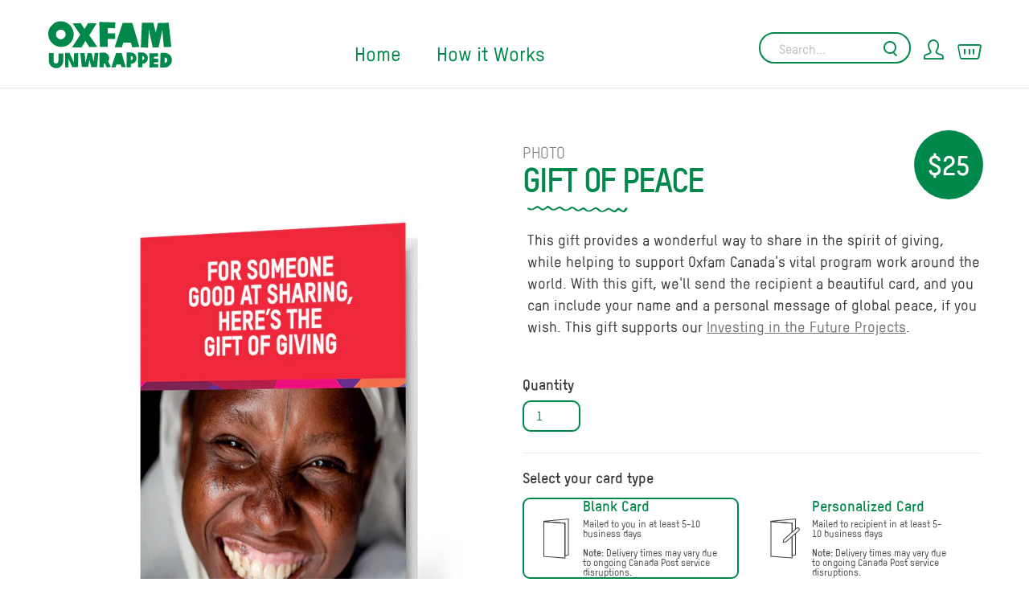

--- FILE ---
content_type: text/html; charset=utf-8
request_url: https://unwrapped.oxfam.ca/collections/occasion-mothers-day/products/gift-of-peace
body_size: 24834
content:
<!doctype html>
<!--[if IE 9 ]><html class="ie9 no-js"> <![endif]-->
<!--[if (gt IE 9)|!(IE)]><!--> <html class="no-js"> <!--<![endif]-->
<head>
  <!-- Google Tag Manager -->
  <script>(function(w,d,s,l,i){w[l]=w[l]||[];w[l].push({'gtm.start':
  new Date().getTime(),event:'gtm.js'});var f=d.getElementsByTagName(s)[0],
  j=d.createElement(s),dl=l!='dataLayer'?'&l='+l:'';j.async=true;j.src=
  'https://www.googletagmanager.com/gtm.js?id='+i+dl;f.parentNode.insertBefore(j,f);
  })(window,document,'script','dataLayer','GTM-KPR4P2Q');</script>
  <!-- End Google Tag Manager -->

  
  
  
  <script>
    dataLayer.push({ ecommerce: null });
    window.dataLayer.push({
      event: 'shopifyViewItem',
      ecommerce: {
        items: [{
          item_id: '2621496950884',
          item_name: 'Gift of Peace',
          item_variant: '24437100413028',
          item_category: 'Shopify',
          item_category2: '',
          price: 25.0
    }]}
        });
  </script>
  

  <meta name="p:domain_verify" content="9886c9802dd4a8ebc207cbe075b8bb6f"/>
  <meta charset="utf-8">
  <meta http-equiv="X-UA-Compatible" content="IE=edge,chrome=1">

  <!-- Global site tag (gtag.js) - Google Ads: 983826831 -->
  <script async src="https://www.googletagmanager.com/gtag/js?id=AW-983826831"></script>
  <script>
    window.dataLayer = window.dataLayer || [];
    function gtag(){dataLayer.push(arguments);}
    gtag('js', new Date());

    gtag('config', 'AW-983826831');
  </script>
    
  <!-- Global site tag (gtag.js) - Google Ads: 1036937901 -->
  <script async src="https://www.googletagmanager.com/gtag/js?id=AW-1036937901"></script>
  <script>
    window.dataLayer = window.dataLayer || [];
    function gtag(){dataLayer.push(arguments);}
    gtag('js', new Date());

    gtag('config', 'AW-1036937901');
  </script>
    
  
  
  
    <link rel="shortcut icon" href="//unwrapped.oxfam.ca/cdn/shop/files/favicon.png?v=1613753792" type="image/png" />
  

  <title>
    Gift of Peace &ndash; Oxfam Canada Unwrapped
  </title>

  
    <meta name="description" content="This gift provides a wonderful way to share in the spirit of giving, while helping to support Oxfam Canada&#39;s vital program work around the world. With this gift, we&#39;ll send the recipient a beautiful card, and you can include your name and a personal message of global peace, if you wish. This gift supports our Investing">
  

  
  <meta property="og:type" content="product">
  <meta property="og:title" content="Gift of Peace">
  
    <meta property="og:image" content="http://unwrapped.oxfam.ca/cdn/shop/products/giftofpeace-1_grande.png?v=1550844640">
    <meta property="og:image:secure_url" content="https://unwrapped.oxfam.ca/cdn/shop/products/giftofpeace-1_grande.png?v=1550844640">
  
    <meta property="og:image" content="http://unwrapped.oxfam.ca/cdn/shop/products/giftofpeace-2_grande.png?v=1550844643">
    <meta property="og:image:secure_url" content="https://unwrapped.oxfam.ca/cdn/shop/products/giftofpeace-2_grande.png?v=1550844643">
  
    <meta property="og:image" content="http://unwrapped.oxfam.ca/cdn/shop/products/OC-UNW_Giftcard_gift-of-peace_grande.png?v=1554126591">
    <meta property="og:image:secure_url" content="https://unwrapped.oxfam.ca/cdn/shop/products/OC-UNW_Giftcard_gift-of-peace_grande.png?v=1554126591">
  
  <meta property="og:description" content="This gift provides a wonderful way to share in the spirit of giving, while helping to support Oxfam Canada&#39;s vital program work around the world. With this gift, we&#39;ll send the recipient a beautiful card, and you can include your name and a personal message of global peace, if you wish. This gift supports our Investing in the Future Projects.">
  <meta property="og:price:amount" content="25.00">
  <meta property="og:price:currency" content="CAD">

<meta property="og:url" content="https://unwrapped.oxfam.ca/products/gift-of-peace">
<meta property="og:site_name" content="Oxfam Canada Unwrapped">




  <meta name="twitter:card" content="summary">


  <meta name="twitter:title" content="Gift of Peace">
  <meta name="twitter:description" content="This gift provides a wonderful way to share in the spirit of giving, while helping to support Oxfam Canada&#39;s vital program work around the world. With this gift, we&#39;ll send the recipient a beautiful c">
  <meta name="twitter:image" content="https://unwrapped.oxfam.ca/cdn/shop/products/giftofpeace-1_grande.png?v=1550844640">
  <meta name="twitter:image:width" content="600">
  <meta name="twitter:image:height" content="600">


  <link rel="canonical" href="https://unwrapped.oxfam.ca/products/gift-of-peace">
  <meta name="viewport" content="width=device-width, initial-scale=1.0, maximum-scale=1.0, user-scalable=no" />
  <meta name="theme-color" content="#747474">

  <!-- CSS ================================================== -->
  <link href="//unwrapped.oxfam.ca/cdn/shop/t/14/assets/shop.scss.css?v=50097144458094444631696954130" rel="stylesheet" type="text/css" media="all" />
  <link href="//unwrapped.oxfam.ca/cdn/shop/t/14/assets/theme.scss.css?v=33798965314300166691760454071" rel="stylesheet" type="text/css" media="all" />

  <!-- JS ================================================== -->
  <script>window.performance && window.performance.mark && window.performance.mark('shopify.content_for_header.start');</script><meta name="google-site-verification" content="F4n7tBmbFRBOyZsdYSyb1FiT2TkL_ilr2Sx_SyWwyck">
<meta id="shopify-digital-wallet" name="shopify-digital-wallet" content="/16827711588/digital_wallets/dialog">
<meta name="shopify-checkout-api-token" content="5a6d89cdb20c3dad80508e25a1295f11">
<link rel="alternate" type="application/json+oembed" href="https://unwrapped.oxfam.ca/products/gift-of-peace.oembed">
<script async="async" src="/checkouts/internal/preloads.js?locale=en-CA"></script>
<link rel="preconnect" href="https://shop.app" crossorigin="anonymous">
<script async="async" src="https://shop.app/checkouts/internal/preloads.js?locale=en-CA&shop_id=16827711588" crossorigin="anonymous"></script>
<script id="apple-pay-shop-capabilities" type="application/json">{"shopId":16827711588,"countryCode":"CA","currencyCode":"CAD","merchantCapabilities":["supports3DS"],"merchantId":"gid:\/\/shopify\/Shop\/16827711588","merchantName":"Oxfam Canada Unwrapped","requiredBillingContactFields":["postalAddress","email"],"requiredShippingContactFields":["postalAddress","email"],"shippingType":"shipping","supportedNetworks":["visa","masterCard","amex","discover","interac","jcb"],"total":{"type":"pending","label":"Oxfam Canada Unwrapped","amount":"1.00"},"shopifyPaymentsEnabled":true,"supportsSubscriptions":true}</script>
<script id="shopify-features" type="application/json">{"accessToken":"5a6d89cdb20c3dad80508e25a1295f11","betas":["rich-media-storefront-analytics"],"domain":"unwrapped.oxfam.ca","predictiveSearch":true,"shopId":16827711588,"locale":"en"}</script>
<script>var Shopify = Shopify || {};
Shopify.shop = "oxfam-unwrapped-canada.myshopify.com";
Shopify.locale = "en";
Shopify.currency = {"active":"CAD","rate":"1.0"};
Shopify.country = "CA";
Shopify.theme = {"name":"[PRODUCTION] - Oxfam - New Cart","id":130200928421,"schema_name":null,"schema_version":null,"theme_store_id":null,"role":"main"};
Shopify.theme.handle = "null";
Shopify.theme.style = {"id":null,"handle":null};
Shopify.cdnHost = "unwrapped.oxfam.ca/cdn";
Shopify.routes = Shopify.routes || {};
Shopify.routes.root = "/";</script>
<script type="module">!function(o){(o.Shopify=o.Shopify||{}).modules=!0}(window);</script>
<script>!function(o){function n(){var o=[];function n(){o.push(Array.prototype.slice.apply(arguments))}return n.q=o,n}var t=o.Shopify=o.Shopify||{};t.loadFeatures=n(),t.autoloadFeatures=n()}(window);</script>
<script>
  window.ShopifyPay = window.ShopifyPay || {};
  window.ShopifyPay.apiHost = "shop.app\/pay";
  window.ShopifyPay.redirectState = null;
</script>
<script id="shop-js-analytics" type="application/json">{"pageType":"product"}</script>
<script defer="defer" async type="module" src="//unwrapped.oxfam.ca/cdn/shopifycloud/shop-js/modules/v2/client.init-shop-cart-sync_BN7fPSNr.en.esm.js"></script>
<script defer="defer" async type="module" src="//unwrapped.oxfam.ca/cdn/shopifycloud/shop-js/modules/v2/chunk.common_Cbph3Kss.esm.js"></script>
<script defer="defer" async type="module" src="//unwrapped.oxfam.ca/cdn/shopifycloud/shop-js/modules/v2/chunk.modal_DKumMAJ1.esm.js"></script>
<script type="module">
  await import("//unwrapped.oxfam.ca/cdn/shopifycloud/shop-js/modules/v2/client.init-shop-cart-sync_BN7fPSNr.en.esm.js");
await import("//unwrapped.oxfam.ca/cdn/shopifycloud/shop-js/modules/v2/chunk.common_Cbph3Kss.esm.js");
await import("//unwrapped.oxfam.ca/cdn/shopifycloud/shop-js/modules/v2/chunk.modal_DKumMAJ1.esm.js");

  window.Shopify.SignInWithShop?.initShopCartSync?.({"fedCMEnabled":true,"windoidEnabled":true});

</script>
<script>
  window.Shopify = window.Shopify || {};
  if (!window.Shopify.featureAssets) window.Shopify.featureAssets = {};
  window.Shopify.featureAssets['shop-js'] = {"shop-cart-sync":["modules/v2/client.shop-cart-sync_CJVUk8Jm.en.esm.js","modules/v2/chunk.common_Cbph3Kss.esm.js","modules/v2/chunk.modal_DKumMAJ1.esm.js"],"init-fed-cm":["modules/v2/client.init-fed-cm_7Fvt41F4.en.esm.js","modules/v2/chunk.common_Cbph3Kss.esm.js","modules/v2/chunk.modal_DKumMAJ1.esm.js"],"init-shop-email-lookup-coordinator":["modules/v2/client.init-shop-email-lookup-coordinator_Cc088_bR.en.esm.js","modules/v2/chunk.common_Cbph3Kss.esm.js","modules/v2/chunk.modal_DKumMAJ1.esm.js"],"init-windoid":["modules/v2/client.init-windoid_hPopwJRj.en.esm.js","modules/v2/chunk.common_Cbph3Kss.esm.js","modules/v2/chunk.modal_DKumMAJ1.esm.js"],"shop-button":["modules/v2/client.shop-button_B0jaPSNF.en.esm.js","modules/v2/chunk.common_Cbph3Kss.esm.js","modules/v2/chunk.modal_DKumMAJ1.esm.js"],"shop-cash-offers":["modules/v2/client.shop-cash-offers_DPIskqss.en.esm.js","modules/v2/chunk.common_Cbph3Kss.esm.js","modules/v2/chunk.modal_DKumMAJ1.esm.js"],"shop-toast-manager":["modules/v2/client.shop-toast-manager_CK7RT69O.en.esm.js","modules/v2/chunk.common_Cbph3Kss.esm.js","modules/v2/chunk.modal_DKumMAJ1.esm.js"],"init-shop-cart-sync":["modules/v2/client.init-shop-cart-sync_BN7fPSNr.en.esm.js","modules/v2/chunk.common_Cbph3Kss.esm.js","modules/v2/chunk.modal_DKumMAJ1.esm.js"],"init-customer-accounts-sign-up":["modules/v2/client.init-customer-accounts-sign-up_CfPf4CXf.en.esm.js","modules/v2/client.shop-login-button_DeIztwXF.en.esm.js","modules/v2/chunk.common_Cbph3Kss.esm.js","modules/v2/chunk.modal_DKumMAJ1.esm.js"],"pay-button":["modules/v2/client.pay-button_CgIwFSYN.en.esm.js","modules/v2/chunk.common_Cbph3Kss.esm.js","modules/v2/chunk.modal_DKumMAJ1.esm.js"],"init-customer-accounts":["modules/v2/client.init-customer-accounts_DQ3x16JI.en.esm.js","modules/v2/client.shop-login-button_DeIztwXF.en.esm.js","modules/v2/chunk.common_Cbph3Kss.esm.js","modules/v2/chunk.modal_DKumMAJ1.esm.js"],"avatar":["modules/v2/client.avatar_BTnouDA3.en.esm.js"],"init-shop-for-new-customer-accounts":["modules/v2/client.init-shop-for-new-customer-accounts_CsZy_esa.en.esm.js","modules/v2/client.shop-login-button_DeIztwXF.en.esm.js","modules/v2/chunk.common_Cbph3Kss.esm.js","modules/v2/chunk.modal_DKumMAJ1.esm.js"],"shop-follow-button":["modules/v2/client.shop-follow-button_BRMJjgGd.en.esm.js","modules/v2/chunk.common_Cbph3Kss.esm.js","modules/v2/chunk.modal_DKumMAJ1.esm.js"],"checkout-modal":["modules/v2/client.checkout-modal_B9Drz_yf.en.esm.js","modules/v2/chunk.common_Cbph3Kss.esm.js","modules/v2/chunk.modal_DKumMAJ1.esm.js"],"shop-login-button":["modules/v2/client.shop-login-button_DeIztwXF.en.esm.js","modules/v2/chunk.common_Cbph3Kss.esm.js","modules/v2/chunk.modal_DKumMAJ1.esm.js"],"lead-capture":["modules/v2/client.lead-capture_DXYzFM3R.en.esm.js","modules/v2/chunk.common_Cbph3Kss.esm.js","modules/v2/chunk.modal_DKumMAJ1.esm.js"],"shop-login":["modules/v2/client.shop-login_CA5pJqmO.en.esm.js","modules/v2/chunk.common_Cbph3Kss.esm.js","modules/v2/chunk.modal_DKumMAJ1.esm.js"],"payment-terms":["modules/v2/client.payment-terms_BxzfvcZJ.en.esm.js","modules/v2/chunk.common_Cbph3Kss.esm.js","modules/v2/chunk.modal_DKumMAJ1.esm.js"]};
</script>
<script id="__st">var __st={"a":16827711588,"offset":-18000,"reqid":"ea374302-dd8a-4383-904d-4c2559c49555-1769913906","pageurl":"unwrapped.oxfam.ca\/collections\/occasion-mothers-day\/products\/gift-of-peace","u":"9b76263753e2","p":"product","rtyp":"product","rid":2621496950884};</script>
<script>window.ShopifyPaypalV4VisibilityTracking = true;</script>
<script id="captcha-bootstrap">!function(){'use strict';const t='contact',e='account',n='new_comment',o=[[t,t],['blogs',n],['comments',n],[t,'customer']],c=[[e,'customer_login'],[e,'guest_login'],[e,'recover_customer_password'],[e,'create_customer']],r=t=>t.map((([t,e])=>`form[action*='/${t}']:not([data-nocaptcha='true']) input[name='form_type'][value='${e}']`)).join(','),a=t=>()=>t?[...document.querySelectorAll(t)].map((t=>t.form)):[];function s(){const t=[...o],e=r(t);return a(e)}const i='password',u='form_key',d=['recaptcha-v3-token','g-recaptcha-response','h-captcha-response',i],f=()=>{try{return window.sessionStorage}catch{return}},m='__shopify_v',_=t=>t.elements[u];function p(t,e,n=!1){try{const o=window.sessionStorage,c=JSON.parse(o.getItem(e)),{data:r}=function(t){const{data:e,action:n}=t;return t[m]||n?{data:e,action:n}:{data:t,action:n}}(c);for(const[e,n]of Object.entries(r))t.elements[e]&&(t.elements[e].value=n);n&&o.removeItem(e)}catch(o){console.error('form repopulation failed',{error:o})}}const l='form_type',E='cptcha';function T(t){t.dataset[E]=!0}const w=window,h=w.document,L='Shopify',v='ce_forms',y='captcha';let A=!1;((t,e)=>{const n=(g='f06e6c50-85a8-45c8-87d0-21a2b65856fe',I='https://cdn.shopify.com/shopifycloud/storefront-forms-hcaptcha/ce_storefront_forms_captcha_hcaptcha.v1.5.2.iife.js',D={infoText:'Protected by hCaptcha',privacyText:'Privacy',termsText:'Terms'},(t,e,n)=>{const o=w[L][v],c=o.bindForm;if(c)return c(t,g,e,D).then(n);var r;o.q.push([[t,g,e,D],n]),r=I,A||(h.body.append(Object.assign(h.createElement('script'),{id:'captcha-provider',async:!0,src:r})),A=!0)});var g,I,D;w[L]=w[L]||{},w[L][v]=w[L][v]||{},w[L][v].q=[],w[L][y]=w[L][y]||{},w[L][y].protect=function(t,e){n(t,void 0,e),T(t)},Object.freeze(w[L][y]),function(t,e,n,w,h,L){const[v,y,A,g]=function(t,e,n){const i=e?o:[],u=t?c:[],d=[...i,...u],f=r(d),m=r(i),_=r(d.filter((([t,e])=>n.includes(e))));return[a(f),a(m),a(_),s()]}(w,h,L),I=t=>{const e=t.target;return e instanceof HTMLFormElement?e:e&&e.form},D=t=>v().includes(t);t.addEventListener('submit',(t=>{const e=I(t);if(!e)return;const n=D(e)&&!e.dataset.hcaptchaBound&&!e.dataset.recaptchaBound,o=_(e),c=g().includes(e)&&(!o||!o.value);(n||c)&&t.preventDefault(),c&&!n&&(function(t){try{if(!f())return;!function(t){const e=f();if(!e)return;const n=_(t);if(!n)return;const o=n.value;o&&e.removeItem(o)}(t);const e=Array.from(Array(32),(()=>Math.random().toString(36)[2])).join('');!function(t,e){_(t)||t.append(Object.assign(document.createElement('input'),{type:'hidden',name:u})),t.elements[u].value=e}(t,e),function(t,e){const n=f();if(!n)return;const o=[...t.querySelectorAll(`input[type='${i}']`)].map((({name:t})=>t)),c=[...d,...o],r={};for(const[a,s]of new FormData(t).entries())c.includes(a)||(r[a]=s);n.setItem(e,JSON.stringify({[m]:1,action:t.action,data:r}))}(t,e)}catch(e){console.error('failed to persist form',e)}}(e),e.submit())}));const S=(t,e)=>{t&&!t.dataset[E]&&(n(t,e.some((e=>e===t))),T(t))};for(const o of['focusin','change'])t.addEventListener(o,(t=>{const e=I(t);D(e)&&S(e,y())}));const B=e.get('form_key'),M=e.get(l),P=B&&M;t.addEventListener('DOMContentLoaded',(()=>{const t=y();if(P)for(const e of t)e.elements[l].value===M&&p(e,B);[...new Set([...A(),...v().filter((t=>'true'===t.dataset.shopifyCaptcha))])].forEach((e=>S(e,t)))}))}(h,new URLSearchParams(w.location.search),n,t,e,['guest_login'])})(!0,!0)}();</script>
<script integrity="sha256-4kQ18oKyAcykRKYeNunJcIwy7WH5gtpwJnB7kiuLZ1E=" data-source-attribution="shopify.loadfeatures" defer="defer" src="//unwrapped.oxfam.ca/cdn/shopifycloud/storefront/assets/storefront/load_feature-a0a9edcb.js" crossorigin="anonymous"></script>
<script crossorigin="anonymous" defer="defer" src="//unwrapped.oxfam.ca/cdn/shopifycloud/storefront/assets/shopify_pay/storefront-65b4c6d7.js?v=20250812"></script>
<script data-source-attribution="shopify.dynamic_checkout.dynamic.init">var Shopify=Shopify||{};Shopify.PaymentButton=Shopify.PaymentButton||{isStorefrontPortableWallets:!0,init:function(){window.Shopify.PaymentButton.init=function(){};var t=document.createElement("script");t.src="https://unwrapped.oxfam.ca/cdn/shopifycloud/portable-wallets/latest/portable-wallets.en.js",t.type="module",document.head.appendChild(t)}};
</script>
<script data-source-attribution="shopify.dynamic_checkout.buyer_consent">
  function portableWalletsHideBuyerConsent(e){var t=document.getElementById("shopify-buyer-consent"),n=document.getElementById("shopify-subscription-policy-button");t&&n&&(t.classList.add("hidden"),t.setAttribute("aria-hidden","true"),n.removeEventListener("click",e))}function portableWalletsShowBuyerConsent(e){var t=document.getElementById("shopify-buyer-consent"),n=document.getElementById("shopify-subscription-policy-button");t&&n&&(t.classList.remove("hidden"),t.removeAttribute("aria-hidden"),n.addEventListener("click",e))}window.Shopify?.PaymentButton&&(window.Shopify.PaymentButton.hideBuyerConsent=portableWalletsHideBuyerConsent,window.Shopify.PaymentButton.showBuyerConsent=portableWalletsShowBuyerConsent);
</script>
<script data-source-attribution="shopify.dynamic_checkout.cart.bootstrap">document.addEventListener("DOMContentLoaded",(function(){function t(){return document.querySelector("shopify-accelerated-checkout-cart, shopify-accelerated-checkout")}if(t())Shopify.PaymentButton.init();else{new MutationObserver((function(e,n){t()&&(Shopify.PaymentButton.init(),n.disconnect())})).observe(document.body,{childList:!0,subtree:!0})}}));
</script>
<link id="shopify-accelerated-checkout-styles" rel="stylesheet" media="screen" href="https://unwrapped.oxfam.ca/cdn/shopifycloud/portable-wallets/latest/accelerated-checkout-backwards-compat.css" crossorigin="anonymous">
<style id="shopify-accelerated-checkout-cart">
        #shopify-buyer-consent {
  margin-top: 1em;
  display: inline-block;
  width: 100%;
}

#shopify-buyer-consent.hidden {
  display: none;
}

#shopify-subscription-policy-button {
  background: none;
  border: none;
  padding: 0;
  text-decoration: underline;
  font-size: inherit;
  cursor: pointer;
}

#shopify-subscription-policy-button::before {
  box-shadow: none;
}

      </style>

<script>window.performance && window.performance.mark && window.performance.mark('shopify.content_for_header.end');</script>

  <script src="//unwrapped.oxfam.ca/cdn/shop/t/14/assets/jquery.min.js?v=74721525869110791951657808565" type="text/javascript"></script>
  <script src="//unwrapped.oxfam.ca/cdn/shop/t/14/assets/modernizr.min.js?v=137617515274177302221657808565" type="text/javascript"></script>

  
    <script src="//unwrapped.oxfam.ca/cdn/shopifycloud/storefront/assets/themes_support/shopify_common-5f594365.js" type="text/javascript"></script>
  

  <div id="shopify-section-filter-menu-settings" class="shopify-section"><style type="text/css">
/*  Filter Menu Color and Image Section CSS */</style>
<link href="//unwrapped.oxfam.ca/cdn/shop/t/14/assets/filter-menu.scss.css?v=24288509067546160101696954130" rel="stylesheet" type="text/css" media="all" />
<script src="//unwrapped.oxfam.ca/cdn/shop/t/14/assets/filter-menu.js?v=144381636043291158211657808565" type="text/javascript"></script>




</div>
<link href="https://monorail-edge.shopifysvc.com" rel="dns-prefetch">
<script>(function(){if ("sendBeacon" in navigator && "performance" in window) {try {var session_token_from_headers = performance.getEntriesByType('navigation')[0].serverTiming.find(x => x.name == '_s').description;} catch {var session_token_from_headers = undefined;}var session_cookie_matches = document.cookie.match(/_shopify_s=([^;]*)/);var session_token_from_cookie = session_cookie_matches && session_cookie_matches.length === 2 ? session_cookie_matches[1] : "";var session_token = session_token_from_headers || session_token_from_cookie || "";function handle_abandonment_event(e) {var entries = performance.getEntries().filter(function(entry) {return /monorail-edge.shopifysvc.com/.test(entry.name);});if (!window.abandonment_tracked && entries.length === 0) {window.abandonment_tracked = true;var currentMs = Date.now();var navigation_start = performance.timing.navigationStart;var payload = {shop_id: 16827711588,url: window.location.href,navigation_start,duration: currentMs - navigation_start,session_token,page_type: "product"};window.navigator.sendBeacon("https://monorail-edge.shopifysvc.com/v1/produce", JSON.stringify({schema_id: "online_store_buyer_site_abandonment/1.1",payload: payload,metadata: {event_created_at_ms: currentMs,event_sent_at_ms: currentMs}}));}}window.addEventListener('pagehide', handle_abandonment_event);}}());</script>
<script id="web-pixels-manager-setup">(function e(e,d,r,n,o){if(void 0===o&&(o={}),!Boolean(null===(a=null===(i=window.Shopify)||void 0===i?void 0:i.analytics)||void 0===a?void 0:a.replayQueue)){var i,a;window.Shopify=window.Shopify||{};var t=window.Shopify;t.analytics=t.analytics||{};var s=t.analytics;s.replayQueue=[],s.publish=function(e,d,r){return s.replayQueue.push([e,d,r]),!0};try{self.performance.mark("wpm:start")}catch(e){}var l=function(){var e={modern:/Edge?\/(1{2}[4-9]|1[2-9]\d|[2-9]\d{2}|\d{4,})\.\d+(\.\d+|)|Firefox\/(1{2}[4-9]|1[2-9]\d|[2-9]\d{2}|\d{4,})\.\d+(\.\d+|)|Chrom(ium|e)\/(9{2}|\d{3,})\.\d+(\.\d+|)|(Maci|X1{2}).+ Version\/(15\.\d+|(1[6-9]|[2-9]\d|\d{3,})\.\d+)([,.]\d+|)( \(\w+\)|)( Mobile\/\w+|) Safari\/|Chrome.+OPR\/(9{2}|\d{3,})\.\d+\.\d+|(CPU[ +]OS|iPhone[ +]OS|CPU[ +]iPhone|CPU IPhone OS|CPU iPad OS)[ +]+(15[._]\d+|(1[6-9]|[2-9]\d|\d{3,})[._]\d+)([._]\d+|)|Android:?[ /-](13[3-9]|1[4-9]\d|[2-9]\d{2}|\d{4,})(\.\d+|)(\.\d+|)|Android.+Firefox\/(13[5-9]|1[4-9]\d|[2-9]\d{2}|\d{4,})\.\d+(\.\d+|)|Android.+Chrom(ium|e)\/(13[3-9]|1[4-9]\d|[2-9]\d{2}|\d{4,})\.\d+(\.\d+|)|SamsungBrowser\/([2-9]\d|\d{3,})\.\d+/,legacy:/Edge?\/(1[6-9]|[2-9]\d|\d{3,})\.\d+(\.\d+|)|Firefox\/(5[4-9]|[6-9]\d|\d{3,})\.\d+(\.\d+|)|Chrom(ium|e)\/(5[1-9]|[6-9]\d|\d{3,})\.\d+(\.\d+|)([\d.]+$|.*Safari\/(?![\d.]+ Edge\/[\d.]+$))|(Maci|X1{2}).+ Version\/(10\.\d+|(1[1-9]|[2-9]\d|\d{3,})\.\d+)([,.]\d+|)( \(\w+\)|)( Mobile\/\w+|) Safari\/|Chrome.+OPR\/(3[89]|[4-9]\d|\d{3,})\.\d+\.\d+|(CPU[ +]OS|iPhone[ +]OS|CPU[ +]iPhone|CPU IPhone OS|CPU iPad OS)[ +]+(10[._]\d+|(1[1-9]|[2-9]\d|\d{3,})[._]\d+)([._]\d+|)|Android:?[ /-](13[3-9]|1[4-9]\d|[2-9]\d{2}|\d{4,})(\.\d+|)(\.\d+|)|Mobile Safari.+OPR\/([89]\d|\d{3,})\.\d+\.\d+|Android.+Firefox\/(13[5-9]|1[4-9]\d|[2-9]\d{2}|\d{4,})\.\d+(\.\d+|)|Android.+Chrom(ium|e)\/(13[3-9]|1[4-9]\d|[2-9]\d{2}|\d{4,})\.\d+(\.\d+|)|Android.+(UC? ?Browser|UCWEB|U3)[ /]?(15\.([5-9]|\d{2,})|(1[6-9]|[2-9]\d|\d{3,})\.\d+)\.\d+|SamsungBrowser\/(5\.\d+|([6-9]|\d{2,})\.\d+)|Android.+MQ{2}Browser\/(14(\.(9|\d{2,})|)|(1[5-9]|[2-9]\d|\d{3,})(\.\d+|))(\.\d+|)|K[Aa][Ii]OS\/(3\.\d+|([4-9]|\d{2,})\.\d+)(\.\d+|)/},d=e.modern,r=e.legacy,n=navigator.userAgent;return n.match(d)?"modern":n.match(r)?"legacy":"unknown"}(),u="modern"===l?"modern":"legacy",c=(null!=n?n:{modern:"",legacy:""})[u],f=function(e){return[e.baseUrl,"/wpm","/b",e.hashVersion,"modern"===e.buildTarget?"m":"l",".js"].join("")}({baseUrl:d,hashVersion:r,buildTarget:u}),m=function(e){var d=e.version,r=e.bundleTarget,n=e.surface,o=e.pageUrl,i=e.monorailEndpoint;return{emit:function(e){var a=e.status,t=e.errorMsg,s=(new Date).getTime(),l=JSON.stringify({metadata:{event_sent_at_ms:s},events:[{schema_id:"web_pixels_manager_load/3.1",payload:{version:d,bundle_target:r,page_url:o,status:a,surface:n,error_msg:t},metadata:{event_created_at_ms:s}}]});if(!i)return console&&console.warn&&console.warn("[Web Pixels Manager] No Monorail endpoint provided, skipping logging."),!1;try{return self.navigator.sendBeacon.bind(self.navigator)(i,l)}catch(e){}var u=new XMLHttpRequest;try{return u.open("POST",i,!0),u.setRequestHeader("Content-Type","text/plain"),u.send(l),!0}catch(e){return console&&console.warn&&console.warn("[Web Pixels Manager] Got an unhandled error while logging to Monorail."),!1}}}}({version:r,bundleTarget:l,surface:e.surface,pageUrl:self.location.href,monorailEndpoint:e.monorailEndpoint});try{o.browserTarget=l,function(e){var d=e.src,r=e.async,n=void 0===r||r,o=e.onload,i=e.onerror,a=e.sri,t=e.scriptDataAttributes,s=void 0===t?{}:t,l=document.createElement("script"),u=document.querySelector("head"),c=document.querySelector("body");if(l.async=n,l.src=d,a&&(l.integrity=a,l.crossOrigin="anonymous"),s)for(var f in s)if(Object.prototype.hasOwnProperty.call(s,f))try{l.dataset[f]=s[f]}catch(e){}if(o&&l.addEventListener("load",o),i&&l.addEventListener("error",i),u)u.appendChild(l);else{if(!c)throw new Error("Did not find a head or body element to append the script");c.appendChild(l)}}({src:f,async:!0,onload:function(){if(!function(){var e,d;return Boolean(null===(d=null===(e=window.Shopify)||void 0===e?void 0:e.analytics)||void 0===d?void 0:d.initialized)}()){var d=window.webPixelsManager.init(e)||void 0;if(d){var r=window.Shopify.analytics;r.replayQueue.forEach((function(e){var r=e[0],n=e[1],o=e[2];d.publishCustomEvent(r,n,o)})),r.replayQueue=[],r.publish=d.publishCustomEvent,r.visitor=d.visitor,r.initialized=!0}}},onerror:function(){return m.emit({status:"failed",errorMsg:"".concat(f," has failed to load")})},sri:function(e){var d=/^sha384-[A-Za-z0-9+/=]+$/;return"string"==typeof e&&d.test(e)}(c)?c:"",scriptDataAttributes:o}),m.emit({status:"loading"})}catch(e){m.emit({status:"failed",errorMsg:(null==e?void 0:e.message)||"Unknown error"})}}})({shopId: 16827711588,storefrontBaseUrl: "https://unwrapped.oxfam.ca",extensionsBaseUrl: "https://extensions.shopifycdn.com/cdn/shopifycloud/web-pixels-manager",monorailEndpoint: "https://monorail-edge.shopifysvc.com/unstable/produce_batch",surface: "storefront-renderer",enabledBetaFlags: ["2dca8a86"],webPixelsConfigList: [{"id":"1793392805","configuration":"{\"config\":\"{\\\"google_tag_ids\\\":[\\\"G-Z8M204X2NQ\\\",\\\"AW-1036937901\\\",\\\"GT-MR533RZD\\\"],\\\"target_country\\\":\\\"CA\\\",\\\"gtag_events\\\":[{\\\"type\\\":\\\"begin_checkout\\\",\\\"action_label\\\":[\\\"G-Z8M204X2NQ\\\",\\\"AW-1036937901\\\/xx2XCICD9cMbEK3Vue4D\\\"]},{\\\"type\\\":\\\"search\\\",\\\"action_label\\\":[\\\"G-Z8M204X2NQ\\\",\\\"AW-1036937901\\\/oX_BCKiH9cMbEK3Vue4D\\\"]},{\\\"type\\\":\\\"view_item\\\",\\\"action_label\\\":[\\\"G-Z8M204X2NQ\\\",\\\"AW-1036937901\\\/zGptCKWH9cMbEK3Vue4D\\\",\\\"MC-5R3SVK07JC\\\"]},{\\\"type\\\":\\\"purchase\\\",\\\"action_label\\\":[\\\"G-Z8M204X2NQ\\\",\\\"AW-1036937901\\\/WCigCP2C9cMbEK3Vue4D\\\",\\\"MC-5R3SVK07JC\\\"]},{\\\"type\\\":\\\"page_view\\\",\\\"action_label\\\":[\\\"G-Z8M204X2NQ\\\",\\\"AW-1036937901\\\/_H03CKKH9cMbEK3Vue4D\\\",\\\"MC-5R3SVK07JC\\\"]},{\\\"type\\\":\\\"add_payment_info\\\",\\\"action_label\\\":[\\\"G-Z8M204X2NQ\\\",\\\"AW-1036937901\\\/dRazCKuH9cMbEK3Vue4D\\\"]},{\\\"type\\\":\\\"add_to_cart\\\",\\\"action_label\\\":[\\\"G-Z8M204X2NQ\\\",\\\"AW-1036937901\\\/L4ZgCJ-H9cMbEK3Vue4D\\\"]}],\\\"enable_monitoring_mode\\\":false}\"}","eventPayloadVersion":"v1","runtimeContext":"OPEN","scriptVersion":"b2a88bafab3e21179ed38636efcd8a93","type":"APP","apiClientId":1780363,"privacyPurposes":[],"dataSharingAdjustments":{"protectedCustomerApprovalScopes":["read_customer_address","read_customer_email","read_customer_name","read_customer_personal_data","read_customer_phone"]}},{"id":"1771012261","configuration":"{\"pixel_id\":\"999257546761254\",\"pixel_type\":\"facebook_pixel\"}","eventPayloadVersion":"v1","runtimeContext":"OPEN","scriptVersion":"ca16bc87fe92b6042fbaa3acc2fbdaa6","type":"APP","apiClientId":2329312,"privacyPurposes":["ANALYTICS","MARKETING","SALE_OF_DATA"],"dataSharingAdjustments":{"protectedCustomerApprovalScopes":["read_customer_address","read_customer_email","read_customer_name","read_customer_personal_data","read_customer_phone"]}},{"id":"1679818917","configuration":"{\"tagID\":\"2614299290227\"}","eventPayloadVersion":"v1","runtimeContext":"STRICT","scriptVersion":"18031546ee651571ed29edbe71a3550b","type":"APP","apiClientId":3009811,"privacyPurposes":["ANALYTICS","MARKETING","SALE_OF_DATA"],"dataSharingAdjustments":{"protectedCustomerApprovalScopes":["read_customer_address","read_customer_email","read_customer_name","read_customer_personal_data","read_customer_phone"]}},{"id":"shopify-app-pixel","configuration":"{}","eventPayloadVersion":"v1","runtimeContext":"STRICT","scriptVersion":"0450","apiClientId":"shopify-pixel","type":"APP","privacyPurposes":["ANALYTICS","MARKETING"]},{"id":"shopify-custom-pixel","eventPayloadVersion":"v1","runtimeContext":"LAX","scriptVersion":"0450","apiClientId":"shopify-pixel","type":"CUSTOM","privacyPurposes":["ANALYTICS","MARKETING"]}],isMerchantRequest: false,initData: {"shop":{"name":"Oxfam Canada Unwrapped","paymentSettings":{"currencyCode":"CAD"},"myshopifyDomain":"oxfam-unwrapped-canada.myshopify.com","countryCode":"CA","storefrontUrl":"https:\/\/unwrapped.oxfam.ca"},"customer":null,"cart":null,"checkout":null,"productVariants":[{"price":{"amount":25.0,"currencyCode":"CAD"},"product":{"title":"Gift of Peace","vendor":"oxfam-unwrapped-canada","id":"2621496950884","untranslatedTitle":"Gift of Peace","url":"\/products\/gift-of-peace","type":""},"id":"24437100413028","image":{"src":"\/\/unwrapped.oxfam.ca\/cdn\/shop\/products\/giftofpeace-1.png?v=1550844640"},"sku":"GOP22B1","title":"Photo \/ Blank Card \/ Regular","untranslatedTitle":"Photo \/ Blank Card \/ Regular"},{"price":{"amount":30.0,"currencyCode":"CAD"},"product":{"title":"Gift of Peace","vendor":"oxfam-unwrapped-canada","id":"2621496950884","untranslatedTitle":"Gift of Peace","url":"\/products\/gift-of-peace","type":""},"id":"24437100445796","image":{"src":"\/\/unwrapped.oxfam.ca\/cdn\/shop\/products\/giftofpeace-1.png?v=1550844640"},"sku":"GOP22B2","title":"Photo \/ Blank Card \/ Round Up","untranslatedTitle":"Photo \/ Blank Card \/ Round Up"},{"price":{"amount":25.0,"currencyCode":"CAD"},"product":{"title":"Gift of Peace","vendor":"oxfam-unwrapped-canada","id":"2621496950884","untranslatedTitle":"Gift of Peace","url":"\/products\/gift-of-peace","type":""},"id":"24437100478564","image":{"src":"\/\/unwrapped.oxfam.ca\/cdn\/shop\/products\/giftofpeace-1.png?v=1550844640"},"sku":"GOP22A1","title":"Photo \/ Personalized Card \/ Regular","untranslatedTitle":"Photo \/ Personalized Card \/ Regular"},{"price":{"amount":30.0,"currencyCode":"CAD"},"product":{"title":"Gift of Peace","vendor":"oxfam-unwrapped-canada","id":"2621496950884","untranslatedTitle":"Gift of Peace","url":"\/products\/gift-of-peace","type":""},"id":"24437100544100","image":{"src":"\/\/unwrapped.oxfam.ca\/cdn\/shop\/products\/giftofpeace-1.png?v=1550844640"},"sku":"GOP22A2","title":"Photo \/ Personalized Card \/ Round Up","untranslatedTitle":"Photo \/ Personalized Card \/ Round Up"},{"price":{"amount":25.0,"currencyCode":"CAD"},"product":{"title":"Gift of Peace","vendor":"oxfam-unwrapped-canada","id":"2621496950884","untranslatedTitle":"Gift of Peace","url":"\/products\/gift-of-peace","type":""},"id":"24437100576868","image":{"src":"\/\/unwrapped.oxfam.ca\/cdn\/shop\/products\/giftofpeace-1.png?v=1550844640"},"sku":"GOP22E1","title":"Photo \/ E-Card \/ Regular","untranslatedTitle":"Photo \/ E-Card \/ Regular"},{"price":{"amount":30.0,"currencyCode":"CAD"},"product":{"title":"Gift of Peace","vendor":"oxfam-unwrapped-canada","id":"2621496950884","untranslatedTitle":"Gift of Peace","url":"\/products\/gift-of-peace","type":""},"id":"24437100609636","image":{"src":"\/\/unwrapped.oxfam.ca\/cdn\/shop\/products\/giftofpeace-1.png?v=1550844640"},"sku":"GOP22E2","title":"Photo \/ E-Card \/ Round Up","untranslatedTitle":"Photo \/ E-Card \/ Round Up"},{"price":{"amount":25.0,"currencyCode":"CAD"},"product":{"title":"Gift of Peace","vendor":"oxfam-unwrapped-canada","id":"2621496950884","untranslatedTitle":"Gift of Peace","url":"\/products\/gift-of-peace","type":""},"id":"24437100642404","image":{"src":"\/\/unwrapped.oxfam.ca\/cdn\/shop\/products\/giftofpeace-1.png?v=1550844640"},"sku":"GOP22D1","title":"Photo \/ Print at Home Card \/ Regular","untranslatedTitle":"Photo \/ Print at Home Card \/ Regular"},{"price":{"amount":30.0,"currencyCode":"CAD"},"product":{"title":"Gift of Peace","vendor":"oxfam-unwrapped-canada","id":"2621496950884","untranslatedTitle":"Gift of Peace","url":"\/products\/gift-of-peace","type":""},"id":"24437100675172","image":{"src":"\/\/unwrapped.oxfam.ca\/cdn\/shop\/products\/giftofpeace-1.png?v=1550844640"},"sku":"GOP22D2","title":"Photo \/ Print at Home Card \/ Round Up","untranslatedTitle":"Photo \/ Print at Home Card \/ Round Up"},{"price":{"amount":25.0,"currencyCode":"CAD"},"product":{"title":"Gift of Peace","vendor":"oxfam-unwrapped-canada","id":"2621496950884","untranslatedTitle":"Gift of Peace","url":"\/products\/gift-of-peace","type":""},"id":"24437100707940","image":{"src":"\/\/unwrapped.oxfam.ca\/cdn\/shop\/products\/giftofpeace-1.png?v=1550844640"},"sku":"GOP22C1","title":"Photo \/ No Card \/ Regular","untranslatedTitle":"Photo \/ No Card \/ Regular"},{"price":{"amount":30.0,"currencyCode":"CAD"},"product":{"title":"Gift of Peace","vendor":"oxfam-unwrapped-canada","id":"2621496950884","untranslatedTitle":"Gift of Peace","url":"\/products\/gift-of-peace","type":""},"id":"24437100740708","image":{"src":"\/\/unwrapped.oxfam.ca\/cdn\/shop\/products\/giftofpeace-1.png?v=1550844640"},"sku":"GOP22C2","title":"Photo \/ No Card \/ Round Up","untranslatedTitle":"Photo \/ No Card \/ Round Up"}],"purchasingCompany":null},},"https://unwrapped.oxfam.ca/cdn","1d2a099fw23dfb22ep557258f5m7a2edbae",{"modern":"","legacy":""},{"shopId":"16827711588","storefrontBaseUrl":"https:\/\/unwrapped.oxfam.ca","extensionBaseUrl":"https:\/\/extensions.shopifycdn.com\/cdn\/shopifycloud\/web-pixels-manager","surface":"storefront-renderer","enabledBetaFlags":"[\"2dca8a86\"]","isMerchantRequest":"false","hashVersion":"1d2a099fw23dfb22ep557258f5m7a2edbae","publish":"custom","events":"[[\"page_viewed\",{}],[\"product_viewed\",{\"productVariant\":{\"price\":{\"amount\":25.0,\"currencyCode\":\"CAD\"},\"product\":{\"title\":\"Gift of Peace\",\"vendor\":\"oxfam-unwrapped-canada\",\"id\":\"2621496950884\",\"untranslatedTitle\":\"Gift of Peace\",\"url\":\"\/products\/gift-of-peace\",\"type\":\"\"},\"id\":\"24437100413028\",\"image\":{\"src\":\"\/\/unwrapped.oxfam.ca\/cdn\/shop\/products\/giftofpeace-1.png?v=1550844640\"},\"sku\":\"GOP22B1\",\"title\":\"Photo \/ Blank Card \/ Regular\",\"untranslatedTitle\":\"Photo \/ Blank Card \/ Regular\"}}]]"});</script><script>
  window.ShopifyAnalytics = window.ShopifyAnalytics || {};
  window.ShopifyAnalytics.meta = window.ShopifyAnalytics.meta || {};
  window.ShopifyAnalytics.meta.currency = 'CAD';
  var meta = {"product":{"id":2621496950884,"gid":"gid:\/\/shopify\/Product\/2621496950884","vendor":"oxfam-unwrapped-canada","type":"","handle":"gift-of-peace","variants":[{"id":24437100413028,"price":2500,"name":"Gift of Peace - Photo \/ Blank Card \/ Regular","public_title":"Photo \/ Blank Card \/ Regular","sku":"GOP22B1"},{"id":24437100445796,"price":3000,"name":"Gift of Peace - Photo \/ Blank Card \/ Round Up","public_title":"Photo \/ Blank Card \/ Round Up","sku":"GOP22B2"},{"id":24437100478564,"price":2500,"name":"Gift of Peace - Photo \/ Personalized Card \/ Regular","public_title":"Photo \/ Personalized Card \/ Regular","sku":"GOP22A1"},{"id":24437100544100,"price":3000,"name":"Gift of Peace - Photo \/ Personalized Card \/ Round Up","public_title":"Photo \/ Personalized Card \/ Round Up","sku":"GOP22A2"},{"id":24437100576868,"price":2500,"name":"Gift of Peace - Photo \/ E-Card \/ Regular","public_title":"Photo \/ E-Card \/ Regular","sku":"GOP22E1"},{"id":24437100609636,"price":3000,"name":"Gift of Peace - Photo \/ E-Card \/ Round Up","public_title":"Photo \/ E-Card \/ Round Up","sku":"GOP22E2"},{"id":24437100642404,"price":2500,"name":"Gift of Peace - Photo \/ Print at Home Card \/ Regular","public_title":"Photo \/ Print at Home Card \/ Regular","sku":"GOP22D1"},{"id":24437100675172,"price":3000,"name":"Gift of Peace - Photo \/ Print at Home Card \/ Round Up","public_title":"Photo \/ Print at Home Card \/ Round Up","sku":"GOP22D2"},{"id":24437100707940,"price":2500,"name":"Gift of Peace - Photo \/ No Card \/ Regular","public_title":"Photo \/ No Card \/ Regular","sku":"GOP22C1"},{"id":24437100740708,"price":3000,"name":"Gift of Peace - Photo \/ No Card \/ Round Up","public_title":"Photo \/ No Card \/ Round Up","sku":"GOP22C2"}],"remote":false},"page":{"pageType":"product","resourceType":"product","resourceId":2621496950884,"requestId":"ea374302-dd8a-4383-904d-4c2559c49555-1769913906"}};
  for (var attr in meta) {
    window.ShopifyAnalytics.meta[attr] = meta[attr];
  }
</script>
<script class="analytics">
  (function () {
    var customDocumentWrite = function(content) {
      var jquery = null;

      if (window.jQuery) {
        jquery = window.jQuery;
      } else if (window.Checkout && window.Checkout.$) {
        jquery = window.Checkout.$;
      }

      if (jquery) {
        jquery('body').append(content);
      }
    };

    var hasLoggedConversion = function(token) {
      if (token) {
        return document.cookie.indexOf('loggedConversion=' + token) !== -1;
      }
      return false;
    }

    var setCookieIfConversion = function(token) {
      if (token) {
        var twoMonthsFromNow = new Date(Date.now());
        twoMonthsFromNow.setMonth(twoMonthsFromNow.getMonth() + 2);

        document.cookie = 'loggedConversion=' + token + '; expires=' + twoMonthsFromNow;
      }
    }

    var trekkie = window.ShopifyAnalytics.lib = window.trekkie = window.trekkie || [];
    if (trekkie.integrations) {
      return;
    }
    trekkie.methods = [
      'identify',
      'page',
      'ready',
      'track',
      'trackForm',
      'trackLink'
    ];
    trekkie.factory = function(method) {
      return function() {
        var args = Array.prototype.slice.call(arguments);
        args.unshift(method);
        trekkie.push(args);
        return trekkie;
      };
    };
    for (var i = 0; i < trekkie.methods.length; i++) {
      var key = trekkie.methods[i];
      trekkie[key] = trekkie.factory(key);
    }
    trekkie.load = function(config) {
      trekkie.config = config || {};
      trekkie.config.initialDocumentCookie = document.cookie;
      var first = document.getElementsByTagName('script')[0];
      var script = document.createElement('script');
      script.type = 'text/javascript';
      script.onerror = function(e) {
        var scriptFallback = document.createElement('script');
        scriptFallback.type = 'text/javascript';
        scriptFallback.onerror = function(error) {
                var Monorail = {
      produce: function produce(monorailDomain, schemaId, payload) {
        var currentMs = new Date().getTime();
        var event = {
          schema_id: schemaId,
          payload: payload,
          metadata: {
            event_created_at_ms: currentMs,
            event_sent_at_ms: currentMs
          }
        };
        return Monorail.sendRequest("https://" + monorailDomain + "/v1/produce", JSON.stringify(event));
      },
      sendRequest: function sendRequest(endpointUrl, payload) {
        // Try the sendBeacon API
        if (window && window.navigator && typeof window.navigator.sendBeacon === 'function' && typeof window.Blob === 'function' && !Monorail.isIos12()) {
          var blobData = new window.Blob([payload], {
            type: 'text/plain'
          });

          if (window.navigator.sendBeacon(endpointUrl, blobData)) {
            return true;
          } // sendBeacon was not successful

        } // XHR beacon

        var xhr = new XMLHttpRequest();

        try {
          xhr.open('POST', endpointUrl);
          xhr.setRequestHeader('Content-Type', 'text/plain');
          xhr.send(payload);
        } catch (e) {
          console.log(e);
        }

        return false;
      },
      isIos12: function isIos12() {
        return window.navigator.userAgent.lastIndexOf('iPhone; CPU iPhone OS 12_') !== -1 || window.navigator.userAgent.lastIndexOf('iPad; CPU OS 12_') !== -1;
      }
    };
    Monorail.produce('monorail-edge.shopifysvc.com',
      'trekkie_storefront_load_errors/1.1',
      {shop_id: 16827711588,
      theme_id: 130200928421,
      app_name: "storefront",
      context_url: window.location.href,
      source_url: "//unwrapped.oxfam.ca/cdn/s/trekkie.storefront.c59ea00e0474b293ae6629561379568a2d7c4bba.min.js"});

        };
        scriptFallback.async = true;
        scriptFallback.src = '//unwrapped.oxfam.ca/cdn/s/trekkie.storefront.c59ea00e0474b293ae6629561379568a2d7c4bba.min.js';
        first.parentNode.insertBefore(scriptFallback, first);
      };
      script.async = true;
      script.src = '//unwrapped.oxfam.ca/cdn/s/trekkie.storefront.c59ea00e0474b293ae6629561379568a2d7c4bba.min.js';
      first.parentNode.insertBefore(script, first);
    };
    trekkie.load(
      {"Trekkie":{"appName":"storefront","development":false,"defaultAttributes":{"shopId":16827711588,"isMerchantRequest":null,"themeId":130200928421,"themeCityHash":"13445896491905999416","contentLanguage":"en","currency":"CAD","eventMetadataId":"f7c5e280-a56a-4b1e-98f2-bb3f34b3442e"},"isServerSideCookieWritingEnabled":true,"monorailRegion":"shop_domain","enabledBetaFlags":["65f19447","b5387b81"]},"Session Attribution":{},"S2S":{"facebookCapiEnabled":true,"source":"trekkie-storefront-renderer","apiClientId":580111}}
    );

    var loaded = false;
    trekkie.ready(function() {
      if (loaded) return;
      loaded = true;

      window.ShopifyAnalytics.lib = window.trekkie;

      var originalDocumentWrite = document.write;
      document.write = customDocumentWrite;
      try { window.ShopifyAnalytics.merchantGoogleAnalytics.call(this); } catch(error) {};
      document.write = originalDocumentWrite;

      window.ShopifyAnalytics.lib.page(null,{"pageType":"product","resourceType":"product","resourceId":2621496950884,"requestId":"ea374302-dd8a-4383-904d-4c2559c49555-1769913906","shopifyEmitted":true});

      var match = window.location.pathname.match(/checkouts\/(.+)\/(thank_you|post_purchase)/)
      var token = match? match[1]: undefined;
      if (!hasLoggedConversion(token)) {
        setCookieIfConversion(token);
        window.ShopifyAnalytics.lib.track("Viewed Product",{"currency":"CAD","variantId":24437100413028,"productId":2621496950884,"productGid":"gid:\/\/shopify\/Product\/2621496950884","name":"Gift of Peace - Photo \/ Blank Card \/ Regular","price":"25.00","sku":"GOP22B1","brand":"oxfam-unwrapped-canada","variant":"Photo \/ Blank Card \/ Regular","category":"","nonInteraction":true,"remote":false},undefined,undefined,{"shopifyEmitted":true});
      window.ShopifyAnalytics.lib.track("monorail:\/\/trekkie_storefront_viewed_product\/1.1",{"currency":"CAD","variantId":24437100413028,"productId":2621496950884,"productGid":"gid:\/\/shopify\/Product\/2621496950884","name":"Gift of Peace - Photo \/ Blank Card \/ Regular","price":"25.00","sku":"GOP22B1","brand":"oxfam-unwrapped-canada","variant":"Photo \/ Blank Card \/ Regular","category":"","nonInteraction":true,"remote":false,"referer":"https:\/\/unwrapped.oxfam.ca\/collections\/occasion-mothers-day\/products\/gift-of-peace"});
      }
    });


        var eventsListenerScript = document.createElement('script');
        eventsListenerScript.async = true;
        eventsListenerScript.src = "//unwrapped.oxfam.ca/cdn/shopifycloud/storefront/assets/shop_events_listener-3da45d37.js";
        document.getElementsByTagName('head')[0].appendChild(eventsListenerScript);

})();</script>
<script
  defer
  src="https://unwrapped.oxfam.ca/cdn/shopifycloud/perf-kit/shopify-perf-kit-3.1.0.min.js"
  data-application="storefront-renderer"
  data-shop-id="16827711588"
  data-render-region="gcp-us-central1"
  data-page-type="product"
  data-theme-instance-id="130200928421"
  data-theme-name=""
  data-theme-version=""
  data-monorail-region="shop_domain"
  data-resource-timing-sampling-rate="10"
  data-shs="true"
  data-shs-beacon="true"
  data-shs-export-with-fetch="true"
  data-shs-logs-sample-rate="1"
  data-shs-beacon-endpoint="https://unwrapped.oxfam.ca/api/collect"
></script>
</head>
<body id="gift-of-peace" class="template-product">
  <!-- Google Tag Manager (noscript) -->
  <noscript><iframe src="https://www.googletagmanager.com/ns.html?id=GTM-KPR4P2Q"
  height="0" width="0" style="display:none;visibility:hidden"></iframe></noscript>
  <!-- End Google Tag Manager (noscript) -->
  

  <div class="drawer__overlay"></div>

  <div id="PageContainer">
    <div id="shopify-section-header" class="shopify-section"><header class="site-header" role="banner">
  <div class="wrapper">
    <div class="grid">
      <div class="grid__item one-whole">
        <div class="site-header__container">

          <div class="site-header__menu--mobile site-header__menu large--hide">
            <button type="button" class="icon-fallback-text site-nav__link" aria-controls="NavDrawer" data-mobile-nav-trigger>
              <span class="icon icon-hamburger" aria-hidden="true"></span>
              <span class="fallback-text">Menu</span>
            </button>
            <button type="button" class="icon-fallback-text site-nav__link" data-mobile-search-trigger>
              <span class="icon icon-search" aria-hidden="true"></span>
              <span class="fallback-text">Search</span>
            </button>
          </div>

          <div class="site-header__logo large--text-left" itemscope itemtype="http://schema.org/Organization">
            <!-- <a href="https://www.oxfam.ca" target="_blank" class="site-header__logo-link-byline">
              <img src="//unwrapped.oxfam.ca/cdn/shop/t/14/assets/oxfam_canada_logo.png?v=133655900278779832281727889538" alt="Oxfam Canada Logo" width="80px" height="80px">
            </a> -->
            <a href="/" itemprop="url" class="site-header__logo-link">
              
<?xml version="1.0" encoding="UTF-8"?>
<svg width="154px" height="59px" viewBox="0 0 154 59" version="1.1" xmlns="http://www.w3.org/2000/svg" xmlns:xlink="http://www.w3.org/1999/xlink">
  <g id="oxfam-logo" fill="#00884A">
    <path d="M9.6748,16.3403 C9.6748,17.2293 9.8468,18.0383 10.1908,18.7693 C10.5348,19.5003 10.9868,20.1313 11.5458,20.6613 C12.1048,21.1923 12.7418,21.6013 13.4588,21.8873 C14.1748,22.1733 14.9058,22.3173 15.6518,22.3173 C16.7128,22.3173 17.7298,22.0303 18.7048,21.4573 L20.8118,19.3503 C21.3848,18.3763 21.6718,17.3583 21.6718,16.2973 C21.6718,15.4953 21.5068,14.7273 21.1778,13.9963 C20.8478,13.2653 20.4098,12.6353 19.8658,12.1043 C19.3208,11.5743 18.6838,11.1523 17.9528,10.8363 C17.2218,10.5213 16.4538,10.3633 15.6518,10.3633 C14.8208,10.3633 14.0468,10.5213 13.3298,10.8363 C12.6128,11.1523 11.9828,11.5823 11.4378,12.1263 C10.8928,12.6713 10.4628,13.3083 10.1478,14.0393 C9.8318,14.7703 9.6748,15.5383 9.6748,16.3403 M15.5228,0.0003 C17.9878,0.0003 20.2168,0.4663 22.2098,1.3973 C24.2018,2.3293 25.8998,3.5623 27.3048,5.0953 C28.7088,6.6293 29.7918,8.3633 30.5508,10.2983 C31.3108,12.2333 31.6908,14.1903 31.6908,16.1683 C31.6908,17.9743 31.4038,19.7373 30.8308,21.4573 C30.2578,23.1773 29.3688,24.7823 28.1648,26.2733 L25.4988,28.8963 C24.0938,29.9003 22.5968,30.6453 21.0058,31.1323 C19.4148,31.6203 17.8018,31.8633 16.1678,31.8633 C14.4188,31.8633 12.7068,31.5833 11.0288,31.0243 C9.3528,30.4653 7.7828,29.6273 6.3208,28.5093 L3.3538,25.5423 C2.2358,24.0803 1.3978,22.5103 0.8388,20.8333 C0.2788,19.1563 -0.0002,17.4443 -0.0002,15.6953 C-0.0002,12.6283 0.8308,9.7613 2.4938,7.0953 L7.3958,2.1933 C8.6568,1.4483 9.9758,0.8963 11.3518,0.5373 C12.7278,0.1793 14.1178,0.0003 15.5228,0.0003" id="Fill-1"></path>
    <polygon id="Fill-4" points="51.0415 17.2861 61.1035 31.8631 50.9985 31.9491 46.2685 24.3811 41.2805 32.5941 29.5845 32.5081 39.8615 16.5981 30.2295 2.4081 40.5495 2.3651 45.0645 9.6321 49.4935 2.2361 60.3295 2.4511"></polygon>
    <polygon id="Fill-6" points="74.0029 8.4282 74.0029 15.0932 83.1619 15.0932 83.1619 21.8872 74.0029 21.8872 74.0029 31.7772 64.2849 31.7772 63.5109 0.7742 83.4629 1.3332 83.2479 8.6862"></polygon>
    <polygon id="Fill-8" points="102.8125 26.4453 93.4385 26.4453 91.5895 32.3793 82.6455 32.2503 92.6215 1.9783 104.5325 1.9783 113.4335 32.0783 104.4465 32.1643"></polygon>
    <polygon id="Fill-10" points="143.748 31.9492 141.942 10.5352 137.299 32.5082 129.945 32.5082 125.129 9.9762 124.141 32.6802 115.196 32.5512 116.529 1.7202 130.849 1.8062 133.644 13.8892 136.567 2.0642 149.854 1.8062 153.079 31.8632"></polygon>
    <path d="M9.7769,58.3281 C8.8769,58.3281 7.9559,58.1651 7.0139,57.8411 C6.0719,57.5161 5.1769,57.0281 4.3269,56.3781 L2.6019,54.6531 C1.9679,53.8201 1.5099,52.9281 1.2269,51.9781 C0.9429,51.0281 0.8019,50.0531 0.8019,49.0531 L0.8019,39.5781 L6.6519,39.5781 L6.6519,49.0531 C6.6519,50.0871 6.9229,50.9241 7.4639,51.5651 C8.0059,52.2071 8.7269,52.5281 9.6269,52.5281 C10.5099,52.5281 11.2309,52.2241 11.7889,51.6161 C12.3469,51.0071 12.6269,50.1531 12.6269,49.0531 L12.6269,40.0781 L18.7019,39.8281 L18.7019,49.0531 C18.7019,49.9531 18.5969,50.8321 18.3889,51.6901 C18.1809,52.5491 17.8349,53.3701 17.3519,54.1531 L14.5769,57.0531 C13.8269,57.4861 13.0479,57.8071 12.2389,58.0161 C11.4309,58.2241 10.6099,58.3281 9.7769,58.3281" id="Fill-12"></path>
    <polygon id="Fill-14" points="37.3018 39.603 37.0768 56.903 29.9018 57.078 25.3518 46.903 25.3518 57.178 20.9268 57.178 20.9268 39.353 26.5018 39.353 31.9268 51.378 31.9768 39.703"></polygon>
    <polygon id="Fill-16" points="60.6509 56.978 53.4759 56.903 51.3259 47.678 49.6509 56.778 41.8009 56.853 39.9759 39.578 45.2759 39.578 46.3259 51.828 49.0509 39.578 54.0259 39.578 56.6259 50.628 57.6509 39.178 62.4259 39.428"></polygon>
    <path d="M78.0259,56.7031 L72.9009,57.4531 L70.4759,52.5281 C70.2419,52.5781 70.0009,52.6201 69.7509,52.6531 C69.5009,52.6861 69.2419,52.7031 68.9759,52.7031 L68.9759,57.1531 L63.6759,57.1531 L63.6759,38.8781 L68.9509,38.8781 C69.9009,38.8781 70.7929,39.0611 71.6259,39.4281 C72.4589,39.7951 73.1889,40.2901 73.8139,40.9151 C74.4389,41.5401 74.9339,42.2701 75.3009,43.1031 C75.6679,43.9361 75.8509,44.8281 75.8509,45.7781 C75.8509,46.5611 75.7299,47.2991 75.4879,47.9911 C75.2469,48.6821 74.9089,49.3201 74.4759,49.9031 L78.0259,56.7031 Z" id="Fill-18"></path>
    <polygon id="Fill-20" points="90.2754 53.8032 84.8254 53.8032 83.7504 57.2532 78.5504 57.1782 84.3504 39.5782 91.2754 39.5782 96.4504 57.0782 91.2254 57.1282"></polygon>
    <path d="M102.8252,48.2783 C103.1752,48.2783 103.5042,48.2123 103.8132,48.0783 C104.1212,47.9453 104.3872,47.7653 104.6132,47.5403 C104.8382,47.3153 105.0162,47.0493 105.1502,46.7403 C105.2832,46.4323 105.3502,46.1033 105.3502,45.7533 C105.3502,45.4033 105.2832,45.0783 105.1502,44.7783 C105.0162,44.4783 104.8382,44.2163 104.6132,43.9903 C104.3872,43.7653 104.1212,43.5823 103.8132,43.4403 C103.5042,43.2993 103.1752,43.2283 102.8252,43.2283 L102.8252,48.2783 Z M109.8502,45.8783 C109.8502,46.8613 109.6672,47.7783 109.3002,48.6283 C108.9332,49.4783 108.4332,50.2243 107.8002,50.8653 C107.1672,51.5073 106.4212,52.0113 105.5632,52.3783 C104.7042,52.7453 103.7922,52.9283 102.8252,52.9283 L102.8252,57.1283 L97.5502,57.1283 L97.5502,38.8533 L102.8252,38.8533 C103.7922,38.8533 104.7002,39.0363 105.5502,39.4033 C106.4002,39.7703 107.1462,40.2743 107.7882,40.9153 C108.4292,41.5573 108.9332,42.3033 109.3002,43.1533 C109.6672,44.0033 109.8502,44.9113 109.8502,45.8783 Z" id="Fill-22"></path>
    <path d="M116.9497,48.2783 C117.2997,48.2783 117.6287,48.2123 117.9377,48.0783 C118.2457,47.9453 118.5117,47.7653 118.7377,47.5403 C118.9627,47.3153 119.1407,47.0493 119.2747,46.7403 C119.4077,46.4323 119.4747,46.1033 119.4747,45.7533 C119.4747,45.4033 119.4077,45.0783 119.2747,44.7783 C119.1407,44.4783 118.9627,44.2163 118.7377,43.9903 C118.5117,43.7653 118.2457,43.5823 117.9377,43.4403 C117.6287,43.2993 117.2997,43.2283 116.9497,43.2283 L116.9497,48.2783 Z M123.9747,45.8783 C123.9747,46.8613 123.7917,47.7783 123.4247,48.6283 C123.0577,49.4783 122.5577,50.2243 121.9247,50.8653 C121.2917,51.5073 120.5457,52.0113 119.6877,52.3783 C118.8287,52.7453 117.9167,52.9283 116.9497,52.9283 L116.9497,57.1283 L111.6747,57.1283 L111.6747,38.8533 L116.9497,38.8533 C117.9167,38.8533 118.8247,39.0363 119.6747,39.4033 C120.5247,39.7703 121.2707,40.2743 121.9127,40.9153 C122.5537,41.5573 123.0577,42.3033 123.4247,43.1533 C123.7917,44.0033 123.9747,44.9113 123.9747,45.8783 Z" id="Fill-24"></path>
    <polygon id="Fill-26" points="125.9248 57.4531 125.8748 39.8031 136.4498 39.6031 136.5498 43.8781 131.5498 43.9781 131.4988 46.4781 136.7488 46.5031 136.7488 51.1031 131.4988 51.1031 131.4988 53.3531 136.6998 53.2031 136.7998 57.2031"></polygon>
    <path d="M144.7998,51.6279 C145.2658,51.6279 145.6988,51.5409 146.0998,51.3659 C146.4988,51.1909 146.8498,50.9529 147.1498,50.6529 C147.4488,50.3529 147.6868,50.0029 147.8628,49.6029 C148.0368,49.2029 148.1238,48.7699 148.1238,48.3029 C148.1238,47.8529 148.0368,47.4279 147.8628,47.0279 C147.6868,46.6279 147.4488,46.2779 147.1498,45.9779 C146.8498,45.6779 146.4948,45.4369 146.0868,45.2529 C145.6788,45.0699 145.2488,44.9779 144.7998,44.9779 L144.7998,51.6279 Z M153.8498,48.3029 C153.8498,50.0869 153.3658,51.7529 152.3998,53.3029 L149.5498,56.1529 C148.8158,56.5869 148.0498,56.9069 147.2488,57.1159 C146.4488,57.3239 145.6408,57.4279 144.8238,57.4279 L139.1748,57.4279 L139.6748,39.2029 L144.7488,39.2029 C145.9988,39.2029 147.1788,39.4399 148.2868,39.9159 C149.3958,40.3909 150.3618,41.0409 151.1868,41.8659 C152.0118,42.6899 152.6618,43.6569 153.1368,44.7659 C153.6128,45.8739 153.8498,47.0529 153.8498,48.3029 Z" id="Fill-28"></path>
  </g>
</svg>

            </a>
          </div>

          <div id="NavDrawer" class="site-header__nav" data-mobile-nav>
            <div class="site-header__nav-container">
              <ul>
                
  <li class="">
    <a href="/" class="site-nav__link">Home</a>
    
  </li>

  <li class="">
    <a href="/pages/how-it-works" class="site-nav__link">How it Works</a>
    
  </li>

              </ul>
            </div>
          </div>

          <div class="site-header__search--mobile large--hide" data-mobile-search>
            <div class="site-header__search-container">
              <form action="/search" method="get" class="input-group search-bar" role="search">
  <input type="hidden" name="type" value="product">
  <input type="search" name="q" value="" placeholder="Search..." aria-label="Search...">
  <button type="submit" class="icon-fallback-text">
    <span class="icon icon-search" aria-hidden="true"></span>
    <span class="fallback-text">Search</span>
  </button>
</form>
            </div>
          </div>

          <div class="site-header__icons right">
            <div class="site-header__search small--hide medium--hide" data-desktop-search>
              <form action="/search" method="get" class="input-group search-bar" role="search">
  <input type="hidden" name="type" value="product">
  <input type="search" name="q" value="" placeholder="Search..." aria-label="Search...">
  <button type="submit" class="icon-fallback-text">
    <span class="icon icon-search" aria-hidden="true"></span>
    <span class="fallback-text">Search</span>
  </button>
</form>
            </div>
            
              <a href="/account" class="site-nav__link">
                <span class="icon-fallback-text">
                  <span class="icon icon-user" aria-hidden="true"></span>
                  <span class="fallback-text">Account</span>
                </span>
              </a>
            
            <a href="/cart" class="site-nav__link" aria-controls="CartDrawer" aria-expanded="false">
              <span class="icon-fallback-text">
                <span class="icon icon-cart" aria-hidden="true"></span>
                <span class="fallback-text">Cart</span>
              </span>
              
            </a>
          </div>

        </div>
      </div>
    </div>
  </div>
</header>

</div>

    
      <main class="main-content" role="main">
        <div data-product-page>
  <div itemscope itemtype="http://schema.org/Product">
    <meta itemprop="url" content="https://unwrapped.oxfam.ca/products/gift-of-peace">
    <meta itemprop="image" content="//unwrapped.oxfam.ca/cdn/shop/products/giftofpeace-1_grande.png?v=1550844640">
    
    <div class="product-single">
      <div class="wrapper">
        <div class="grid">
          <div class="grid__item large--one-half medium--one-half text-center">
            <div class="product-single__photos" data-image-slider>
              
                <div class="product-single__photo">
                  <img src="//unwrapped.oxfam.ca/cdn/shop/products/giftofpeace-1_560x.png?v=1550844640" data-rjs="//unwrapped.oxfam.ca/cdn/shop/products/giftofpeace-1_1320x.png?v=1550844640" alt="Gift of Peace">
                </div>
              
                <div class="product-single__photo">
                  <img src="//unwrapped.oxfam.ca/cdn/shop/products/giftofpeace-2_560x.png?v=1550844643" data-rjs="//unwrapped.oxfam.ca/cdn/shop/products/giftofpeace-2_1320x.png?v=1550844643" alt="Gift of Peace">
                </div>
              
                <div class="product-single__photo">
                  <img src="//unwrapped.oxfam.ca/cdn/shop/products/OC-UNW_Giftcard_gift-of-peace_560x.png?v=1554126591" data-rjs="//unwrapped.oxfam.ca/cdn/shop/products/OC-UNW_Giftcard_gift-of-peace_1320x.png?v=1554126591" alt="card_image_photo">
                </div>
              
                <div class="product-single__photo">
                  <img src="//unwrapped.oxfam.ca/cdn/shop/products/OC-UNW_Giftcard_gift-of-peace-ecard_560x.png?v=1560196102" data-rjs="//unwrapped.oxfam.ca/cdn/shop/products/OC-UNW_Giftcard_gift-of-peace-ecard_1320x.png?v=1560196102" alt="e-card">
                </div>
              
            </div>
            <div class="product-single__thumbnails" data-thumbnail-slider>
              
                <div class="product-single__thumbnail">
                  <img src="//unwrapped.oxfam.ca/cdn/shop/products/giftofpeace-1_130x.png?v=1550844640" data-rjs="//unwrapped.oxfam.ca/cdn/shop/products/giftofpeace-1_260x.png?v=1550844640" alt="Gift of Peace - thumbnail">
                </div>
              
                <div class="product-single__thumbnail">
                  <img src="//unwrapped.oxfam.ca/cdn/shop/products/giftofpeace-2_130x.png?v=1550844643" data-rjs="//unwrapped.oxfam.ca/cdn/shop/products/giftofpeace-2_260x.png?v=1550844643" alt="Gift of Peace - thumbnail">
                </div>
              
                <div class="product-single__thumbnail">
                  <img src="//unwrapped.oxfam.ca/cdn/shop/products/OC-UNW_Giftcard_gift-of-peace_130x.png?v=1554126591" data-rjs="//unwrapped.oxfam.ca/cdn/shop/products/OC-UNW_Giftcard_gift-of-peace_260x.png?v=1554126591" alt="card_image_photo - thumbnail">
                </div>
              
                <div class="product-single__thumbnail">
                  <img src="//unwrapped.oxfam.ca/cdn/shop/products/OC-UNW_Giftcard_gift-of-peace-ecard_130x.png?v=1560196102" data-rjs="//unwrapped.oxfam.ca/cdn/shop/products/OC-UNW_Giftcard_gift-of-peace-ecard_260x.png?v=1560196102" alt="e-card - thumbnail">
                </div>
              
            </div>
          </div>
          <div class="grid__item large--one-half medium--one-half">
            <div class="product-single__header">
              
                
                  
                  <p class="product-single__type">Photo</p>
                  
              
              <h1 itemprop="name">Gift of Peace</h1>
              
<?xml version="1.0" encoding="UTF-8"?>
<svg width="125px" height="9px" viewBox="0 0 125 9" version="1.1" xmlns="http://www.w3.org/2000/svg" xmlns:xlink="http://www.w3.org/1999/xlink">
  <g id="scribble-underline-green" fill="#61A534">
    <path d="M25.7798,2.33568 C25.3278,2.54768 24.8728,2.68868 24.6078,2.89768 C23.1828,4.02568 21.5158,5.01768 19.3378,5.69668 C17.9848,5.71168 17.0948,5.38968 16.4118,4.82968 C15.6858,4.23768 14.9068,3.66268 14.1338,3.08668 C13.7858,2.82668 13.3948,2.58468 12.9258,2.26568 C12.4148,2.47968 11.9948,2.62868 11.6328,2.81168 C10.4298,3.41568 9.3098,4.07268 8.0338,4.62868 C7.3138,4.94468 6.3828,5.14468 5.4918,5.31968 C4.3428,5.54868 3.2338,5.42768 2.2738,4.98468 C2.0718,4.89368 1.8938,4.78268 1.6798,4.69968 C-0.2482,3.95668 -0.2512,3.95868 0.3618,2.62668 C1.2258,2.35368 2.0228,2.41368 2.7428,2.80068 C3.1808,3.03668 3.5848,3.28968 4.0398,3.51568 C4.7598,3.87468 5.3978,3.89668 6.1518,3.57168 C6.5528,3.39968 6.8798,3.17768 7.2268,2.97068 C8.6298,2.14168 9.9878,1.29168 11.4358,0.48468 C12.4358,-0.07132 13.3678,0.00468 14.2638,0.64768 C15.3718,1.44068 16.4668,2.23968 17.5858,3.02968 C17.9508,3.28768 18.3718,3.52268 18.7978,3.78868 C20.7458,3.41868 21.8038,2.63268 22.7408,1.79068 C23.2288,1.35068 23.6058,0.87568 24.0798,0.43068 C24.5448,-0.00632 25.2228,-0.11132 26.0708,0.11768 C26.4548,0.22268 26.8708,0.35868 27.1128,0.54068 C27.9238,1.15668 28.6838,1.79468 29.4268,2.43668 C31.7778,4.46168 32.7178,4.24468 35.5938,3.08568 C36.2038,2.83868 36.6638,2.48368 37.1688,2.16868 C37.6738,1.85268 38.0968,1.49668 38.6448,1.20268 C39.6028,0.69068 40.6498,0.68168 41.6588,1.20468 C42.3508,1.56468 42.9008,2.00168 43.5068,2.40868 C44.3318,2.96268 45.1038,3.54268 45.9828,4.06968 C47.1178,4.75368 48.3228,4.78368 49.6758,4.21268 C50.7108,3.77768 51.5888,3.27268 52.2818,2.66268 C53.0018,2.02968 53.7668,1.39768 55.1338,1.00968 C57.0458,1.26268 58.1788,2.09068 59.4508,2.77868 C60.6788,3.44568 61.7168,4.21168 62.8708,4.95668 C64.4518,4.81768 65.2908,4.19868 66.2278,3.67468 C66.7668,3.37368 67.1588,3.00068 67.6668,2.68168 C69.0918,1.78668 70.1058,1.79468 71.4508,2.73068 C72.4198,3.40368 73.3128,4.10568 74.2448,4.79368 C74.4518,4.94768 74.6518,5.10768 74.8988,5.24268 C75.8458,5.75468 76.9708,5.83568 77.9518,5.36268 C79.1128,4.80168 80.1418,4.16368 81.2238,3.55668 C82.0058,3.11968 82.7258,2.64768 83.5718,2.24668 C84.5318,1.79268 85.7628,1.79868 86.6748,2.27968 C87.4868,2.70868 88.1948,3.20268 88.8558,3.69968 C89.6758,4.31768 90.3688,4.97968 91.1758,5.60168 C92.2428,6.42568 92.9728,6.52168 94.3768,5.86868 C95.7498,5.23068 96.9468,4.48368 98.1878,3.76768 C98.5988,3.52968 98.8868,3.23368 99.2548,2.97368 C99.9028,2.51468 100.5958,2.43668 101.4858,2.75868 C103.4838,3.47768 105.1008,4.41568 106.6698,5.37868 C107.0698,5.62568 107.4708,5.87068 107.9768,6.18368 C109.0738,5.63368 109.8198,5.04568 110.4328,4.38168 C110.9308,3.84468 111.5098,3.31768 112.1998,2.84668 C112.8838,2.37868 114.0128,2.44068 114.6408,2.92868 C115.3408,3.47168 115.9488,4.04968 116.6728,4.58568 C117.2368,5.00568 117.8988,5.39268 118.5538,5.77468 C118.7768,5.90368 119.1128,5.97968 119.3278,6.05268 C120.1158,5.95168 120.0588,5.62068 120.2128,5.37668 C120.7108,4.57968 121.1388,3.76968 121.6608,2.97768 C121.9738,2.50268 122.8008,2.28168 123.5028,2.41468 C124.4268,2.58968 124.9158,3.04068 124.6078,3.54368 C124.0928,4.38168 123.5198,5.20968 122.9308,6.03268 C122.5918,6.50768 122.1828,6.96768 121.7978,7.43368 C121.2648,8.07968 120.2238,8.31468 118.9958,7.98168 C118.3068,7.79468 117.6838,7.50368 117.1388,7.20468 C115.9088,6.52968 114.7468,5.82268 113.4918,5.09068 C112.2558,5.43968 111.9068,6.08068 111.3848,6.64668 C110.9168,7.15368 110.4318,7.63468 109.4068,7.90068 C108.4478,8.15268 107.5358,8.19668 106.7378,7.76968 C105.8618,7.29968 105.0748,6.78768 104.2288,6.30568 C103.2128,5.72568 102.4618,4.99968 100.9068,4.60668 C99.6348,5.08268 98.6538,5.72868 97.6438,6.35368 C96.3278,7.16868 94.6228,7.59768 92.6888,7.81968 C91.6488,7.93868 90.7428,7.79368 90.0928,7.33168 C89.2438,6.72668 88.4468,6.10468 87.6188,5.49068 C86.8538,4.92368 86.2998,4.25768 84.9998,3.84268 C83.8598,4.02568 83.2408,4.56668 82.4498,4.97168 C81.5678,5.42168 80.8088,5.93968 79.9618,6.40868 C79.1538,6.85768 78.1488,7.14768 76.9898,7.24968 C75.5348,7.37568 74.1638,7.27968 73.1558,6.60768 C72.3278,6.05868 71.5418,5.49268 70.7318,4.93568 C70.4168,4.72068 70.0858,4.51168 69.6518,4.22668 C69.1648,4.44568 68.7798,4.61268 68.4058,4.78568 C67.2908,5.30668 66.2608,5.89068 65.0498,6.33668 C63.2678,6.99468 61.5058,6.81468 60.1518,5.90868 C59.5458,5.50468 59.0878,5.03868 58.5248,4.61468 C58.0188,4.23168 57.5188,3.83668 56.9138,3.49868 C56.1058,3.04668 55.4038,3.06368 54.6638,3.49768 C54.3128,3.70468 54.0298,3.94368 53.6838,4.15168 C52.6448,4.77968 51.5688,5.37968 50.1858,5.81268 C48.0758,6.47668 46.5728,6.45068 44.6908,5.57368 C43.8308,5.17268 43.0958,4.69268 42.3598,4.22468 C41.6798,3.79368 41.0738,3.32768 40.3468,2.81468 C39.0978,3.16568 38.2398,3.66868 37.3918,4.18568 C36.2838,4.85868 35.0158,5.40568 33.2788,5.58168 C31.4698,5.76168 29.9348,5.52968 28.8208,4.72168 C27.8308,4.00268 26.9328,3.24668 25.7798,2.33568" id="Fill-1"></path>
  </g>
</svg>

              <p class="product-single__price" data-product-price data-product-original-price="$25">
                
                $25
              </p>
            </div>

            <div class="product-single__description">
              
                <div class="rte" itemprop="description">
                  This gift provides a wonderful way to share in the spirit of giving, while helping to support Oxfam Canada's vital program work around the world. With this gift, we'll send the recipient a beautiful card, and you can include your name and a personal message of global peace, if you wish. This gift supports our <a href="https://unwrapped.oxfam.ca/pages/how-it-works" title="Oxfam Unwrapped | How it Works" target="_blank">Investing in the Future Projects</a>.

                  
                </div>
              
            </div>

            <div class="product-single__form">
              <form action="/cart/add" method="post" enctype="multipart/form-data" id="AddToCartForm" class="form-vertical" data-add-to-cart-form>
                <div class="product-single__quantity">
                  <label for="Quantity" class="quantity-selector">Quantity</label>
                  <input type="number" id="Quantity" name="quantity" value="1" min="1" class="quantity-selector" data-product-quantity>
                </div>

                <div class="hide">
                  <select name="id" id="productSelect" data-product-select data-product-handle="gift-of-peace">
                    
                      
                        <option  selected="selected"  data-sku="GOP22B1" value="24437100413028">Photo / Blank Card / Regular - $25.00 CAD</option>
                      
                    
                      
                        <option  data-sku="GOP22B2" value="24437100445796">Photo / Blank Card / Round Up - $30.00 CAD</option>
                      
                    
                      
                        <option  data-sku="GOP22A1" value="24437100478564">Photo / Personalized Card / Regular - $25.00 CAD</option>
                      
                    
                      
                        <option  data-sku="GOP22A2" value="24437100544100">Photo / Personalized Card / Round Up - $30.00 CAD</option>
                      
                    
                      
                        <option  data-sku="GOP22E1" value="24437100576868">Photo / E-Card / Regular - $25.00 CAD</option>
                      
                    
                      
                        <option  data-sku="GOP22E2" value="24437100609636">Photo / E-Card / Round Up - $30.00 CAD</option>
                      
                    
                      
                        <option  data-sku="GOP22D1" value="24437100642404">Photo / Print at Home Card / Regular - $25.00 CAD</option>
                      
                    
                      
                        <option  data-sku="GOP22D2" value="24437100675172">Photo / Print at Home Card / Round Up - $30.00 CAD</option>
                      
                    
                      
                        <option  data-sku="GOP22C1" value="24437100707940">Photo / No Card / Regular - $25.00 CAD</option>
                      
                    
                      
                        <option  data-sku="GOP22C2" value="24437100740708">Photo / No Card / Round Up - $30.00 CAD</option>
                      
                    
                  </select>
                </div>

                <div id="shopify-section-pdp-variants" class="shopify-section">
  
  
  <div class="product-single__option product-single__option--design" data-option-index="0">
    <div class="product-single__option-title">
      <p class="label">Select your design</p>
    </div>
    <ul class="product-single__variants">
      
        
        
          
          
          
          
          <li class="product-single__variant product-single__variant--photo available" data-variant-id="24437100413028">
            <input id="variant-0-photo" type="radio" name="option-0" value="Photo" data-card-type="photo"/>
            <label for="variant-0-photo">
              
              <span class="variant__title">
                Photo
                
                  
                  
                
                  
                  
                
                  
                  
                
                  
                  
                
                  
                  
                
              </span>
            </label>
          </li>
        
      
        
        
      
        
        
      
        
        
      
        
        
      
        
        
      
        
        
      
        
        
      
        
        
      
        
        
      
    </ul>
  </div>


  
  
  <div class="product-single__option product-single__option--card-type" data-option-index="1">
    <div class="product-single__option-title">
      <p class="label">Select your card type</p>
    </div>
    <ul class="product-single__variants">
      
        
        
          
          
          
          
          <li class="product-single__variant product-single__variant--blank-card available" data-variant-id="24437100413028">
            <input id="variant-1-blank-card" type="radio" name="option-1" value="Blank Card" data-card-type="blank-card"/>
            <label for="variant-1-blank-card">
              
<?xml version="1.0" encoding="UTF-8"?>
<svg width="32px" height="50px" viewBox="0 0 32 50" version="1.1" xmlns="http://www.w3.org/2000/svg" xmlns:xlink="http://www.w3.org/1999/xlink">
  <g id="card-blank" fill="#3C3C3C" fill-rule="nonzero">
    <path d="M30.5246749,44.8071749 L30.5127841,1.16908647 L3.81211564,3.56892717 L27.3499383,5.30728045 L27.3499383,45.5468318 L30.5246749,44.8071749 Z M1.00974038,3.36196163 L0.563791965,3.36196163 L0.548272148,3.57210459 L0.571258161,3.82784735 L0.931365278,3.82784735 L1.02938462,3.81903743 L1.02938462,3.36341243 L1.00974038,3.36196163 Z M26.3499383,6.23615031 L0.0293846205,4.29228228 L0.0293846205,2.90488583 L31.5124861,0.0752028017 L31.5248912,45.6009241 L26.3499383,46.8065957 L26.3499383,6.23615031 Z" id="Stroke-1"></path>
    <path d="M26.3499383,6.23615031 L1.02938462,4.3661359 L1.02938462,46.6807929 L26.3499383,48.5634521 L26.3499383,6.23615031 Z M27.3499383,49.6405654 L0.0293846205,47.6092003 L0.0293846205,3.28955881 L27.3499383,5.30728045 L27.3499383,49.6405654 Z" id="Stroke-3"></path>
  </g>
</svg>

              <span class="variant__title">
                Blank Card
                
                  
                  
                    <span class="variant__subline">Mailed to you in at least 5-10 business days<br><br><strong>Note:</strong> Delivery times may vary due to ongoing Canada Post service disruptions.</span>
                  
              </span>
            </label>
          </li>
        
      
        
        
      
        
        
          
          
          
          
          <li class="product-single__variant product-single__variant--personalized-card available" data-variant-id="24437100478564">
            <input id="variant-1-personalized-card" type="radio" name="option-1" value="Personalized Card" data-card-type="personalized-card"/>
            <label for="variant-1-personalized-card">
              
<?xml version="1.0" encoding="UTF-8"?>
<svg width="37px" height="50px" viewBox="0 0 37 50" version="1.1" xmlns="http://www.w3.org/2000/svg" xmlns:xlink="http://www.w3.org/1999/xlink">
  <g id="card-personalize">
    <path d="M30.4955932,44.7317528 L30.4838472,1.09356193 L3.78704113,3.49403252 L27.3207,5.23216681 L27.3207,45.4716741 L30.4955932,44.7317528 Z M0.992025549,3.2876 L0.53404368,3.2876 L0.518555608,3.49730243 L0.54151095,3.7526 L0.911385851,3.7526 L0.9997,3.74465914 L0.9997,3.28816681 L0.992025549,3.2876 Z M26.3207,6.16103319 L-0.0003,4.21703319 L-0.0003,2.83054086 L31.4835528,-0.000361928408 L31.4958068,45.5254472 L26.3207,46.7315259 L26.3207,6.16103319 Z" id="Stroke-1" fill="#3C3C3C" fill-rule="nonzero"></path>
    <path d="M26.3207,6.16075078 L0.9997,4.29157017 L0.9997,46.6050955 L26.3207,48.4877442 L26.3207,6.16075078 Z M27.3207,49.5648558 L-0.0003,47.5335045 L-0.0003,3.21502983 L27.3207,5.23184922 L27.3207,49.5648558 Z" id="Stroke-3" fill="#3C3C3C" fill-rule="nonzero"></path>
    <path d="M19.015,29.1221 L35.077,14.9821 C35.857,14.2961 36.102,13.2851 35.62,12.7381 L34.784,11.7881 C34.302,11.2411 33.269,11.3551 32.489,12.0431 L16.427,26.1831 L15.747,29.3901 L19.015,29.1221 Z" id="Fill-5" fill="#FEFEFE"></path>
    <path d="M19.2210127,29.6068839 L15.1185825,29.9433133 L15.9722442,25.9172942 L16.0966144,25.8078063 L32.1582528,11.668125 C33.1224751,10.8176314 34.4641844,10.6688662 35.1593568,11.4577861 L35.995139,12.4075388 C36.6899814,13.196084 36.3721678,14.5088802 35.4073856,15.3573937 L19.2210127,29.6068839 Z M34.7467946,14.6066478 C35.3421472,14.0830427 35.5138241,13.3738953 35.2446432,13.0684139 L34.408861,12.1186612 C34.1393851,11.8128452 33.4148294,11.893182 32.8193856,12.4183937 L16.8817558,26.4489058 L16.3754175,28.8368867 L18.8089873,28.6373161 L34.7467946,14.6066478 Z" id="Stroke-7" fill="#3C3C3C" fill-rule="nonzero"></path>
  </g>
</svg>

              <span class="variant__title">
                Personalized Card
                
                  
                  
                
                  
                  
                    <span class="variant__subline">Mailed to recipient in at least 5-10 business days<br><br><strong>Note:</strong> Delivery times may vary due to ongoing Canada Post service disruptions.</span>
                  
              </span>
            </label>
          </li>
        
      
        
        
      
        
        
          
          
          
          
          <li class="product-single__variant product-single__variant--e-card available" data-variant-id="24437100576868">
            <input id="variant-1-e-card" type="radio" name="option-1" value="E-Card" data-card-type="e-card"/>
            <label for="variant-1-e-card">
              
<?xml version="1.0" encoding="UTF-8"?>
<svg width="40px" height="49px" viewBox="0 0 40 49" version="1.1" xmlns="http://www.w3.org/2000/svg" xmlns:xlink="http://www.w3.org/1999/xlink">
  <g id="card-email">
    <polygon id="Fill-1" fill="#FEFEFE" points="0.5004 23.4902 38.9474 23.4902 19.7234 10.4912"></polygon>
    <path d="M0.780369027,23.9039996 C0.551612883,24.0586775 0.240778214,23.9986252 0.0861003617,23.769869 C-0.0685774906,23.5411129 -0.0085251702,23.2302782 0.220230973,23.0756004 L19.7232927,9.88823125 L39.227359,23.0755936 C39.4561189,23.2302659 39.5161787,23.5410992 39.3615064,23.769859 C39.2068341,23.9986189 38.8960008,24.0586787 38.667241,23.9040064 L19.7233073,11.0953688 L0.780369027,23.9039996 Z" id="Stroke-2" fill="#3C3C3C" fill-rule="nonzero"></path>
    <polygon id="Fill-4" fill="#FEFEFE" points="5.474 37.3985 33.974 37.3985 33.974 0.4995 5.474 0.4995"></polygon>
    <path d="M4.974,37.8995 L4.974,0.0005 L34.474,0.0005 L34.474,37.8995 L4.974,37.8995 Z M5.974,36.8995 L33.474,36.8995 L33.474,1.0005 L5.974,1.0005 L5.974,36.8995 Z" id="Stroke-5" fill="#3C3C3C" fill-rule="nonzero"></path>
    <polygon id="Fill-7" fill="#FEFEFE" points="19.7235 36.6743 0.5005 23.6763 0.5005 48.0073 38.9475 48.0073 38.9475 23.6763"></polygon>
    <path d="M38.4473,24.6180308 L20.003359,37.0886064 C19.8341708,37.2030003 19.6124165,37.2029977 19.443231,37.0885996 L1.0003,24.6180308 L1.0003,47.5074 L38.4473,47.5074 L38.4473,24.6180308 Z M38.667241,23.2621936 C38.9992912,23.0376831 39.4473,23.275573 39.4473,23.6764 L39.4473,48.0074 C39.4473,48.2835424 39.2234424,48.5074 38.9473,48.5074 L0.5003,48.5074 C0.224157625,48.5074 0.0003,48.2835424 0.0003,48.0074 L0.0003,23.6764 C0.0003,23.2755675 0.448319674,23.0376788 0.780369027,23.2622004 L19.7233073,36.0708312 L38.667241,23.2621936 Z" id="Stroke-8" fill="#3C3C3C" fill-rule="nonzero"></path>
    <path d="M9.1036,6.1392 C8.82745763,6.1392 8.6036,5.91534237 8.6036,5.6392 C8.6036,5.36305763 8.82745763,5.1392 9.1036,5.1392 L15.7706,5.1392 C16.0467424,5.1392 16.2706,5.36305763 16.2706,5.6392 C16.2706,5.91534237 16.0467424,6.1392 15.7706,6.1392 L9.1036,6.1392 Z" id="Stroke-10" fill="#3C3C3C" fill-rule="nonzero"></path>
    <path d="M9.1036,10.6812 C8.82745763,10.6812 8.6036,10.4573424 8.6036,10.1812 C8.6036,9.90505763 8.82745763,9.6812 9.1036,9.6812 L28.2786,9.6812 C28.5547424,9.6812 28.7786,9.90505763 28.7786,10.1812 C28.7786,10.4573424 28.5547424,10.6812 28.2786,10.6812 L9.1036,10.6812 Z" id="Stroke-11" fill="#3C3C3C" fill-rule="nonzero"></path>
    <path d="M9.1036,14.9723 C8.82745763,14.9723 8.6036,14.7484424 8.6036,14.4723 C8.6036,14.1961576 8.82745763,13.9723 9.1036,13.9723 L28.2786,13.9723 C28.5547424,13.9723 28.7786,14.1961576 28.7786,14.4723 C28.7786,14.7484424 28.5547424,14.9723 28.2786,14.9723 L9.1036,14.9723 Z" id="Stroke-12" fill="#3C3C3C" fill-rule="nonzero"></path>
  </g>
</svg>

              <span class="variant__title">
                E-Card
                
                  
                  
                
                  
                  
                
                  
                  
                    <span class="variant__subline">Emailed to recipient</span>
                  
              </span>
            </label>
          </li>
        
      
        
        
      
        
        
          
          
          
          
          <li class="product-single__variant product-single__variant--print-at-home-card available" data-variant-id="24437100642404">
            <input id="variant-1-print-at-home-card" type="radio" name="option-1" value="Print at Home Card" data-card-type="print-at-home-card"/>
            <label for="variant-1-print-at-home-card">
              
<?xml version="1.0" encoding="UTF-8"?>
<svg width="32px" height="50px" viewBox="0 0 32 50" version="1.1" xmlns="http://www.w3.org/2000/svg" xmlns:xlink="http://www.w3.org/1999/xlink">
  <g id="card-pdf">
    <polygon id="Fill-1" fill="#FEFEFE" points="0.4995 0.4991 0.4995 48.5591 30.6695 48.5591 30.6695 9.8261 21.3435 0.4991"></polygon>
    <path d="M21.5503068,-0.0005 L31.1692,9.61839322 L31.1692,49.0595 L0.0002,49.0595 L0.0002,-0.0005 L21.5503068,-0.0005 Z M21.1360932,0.9995 L1.0002,0.9995 L1.0002,48.0595 L30.1692,48.0595 L30.1692,10.0326068 L21.1360932,0.9995 Z" id="Stroke-2" fill="#3C3C3C" fill-rule="nonzero"></path>
    <polygon id="Fill-4" fill="#FEFEFE" points="21.4521 10.3677 30.4511 9.6387 21.3431 0.4997"></polygon>
    <path d="M21.4924722,10.8660674 C21.203549,10.8894728 20.9553321,10.6630746 20.9521305,10.3732226 L20.8431305,0.505222565 C20.8381764,0.056718585 21.3806333,-0.170950145 21.6972535,0.146747774 L30.8052535,9.28574777 C31.1058445,9.58736179 30.9159057,10.1026845 30.4914722,10.1370674 L21.4924722,10.8660674 Z M21.9461474,9.82603978 L29.3353355,9.22744904 L21.8566462,1.72330527 L21.9461474,9.82603978 Z" id="Stroke-5" fill="#3C3C3C" fill-rule="nonzero"></path>
  </g>
</svg>

              <span class="variant__title">
                Print at Home Card
                
                  
                  
                
                  
                  
                
                  
                  
                
                  
                  
                    <span class="variant__subline">Emailed to you</span>
                  
              </span>
            </label>
          </li>
        
      
        
        
      
        
        
          
          
          
          
          <li class="product-single__variant product-single__variant--no-card available" data-variant-id="24437100707940">
            <input id="variant-1-no-card" type="radio" name="option-1" value="No Card" data-card-type="no-card"/>
            <label for="variant-1-no-card">
              
              <span class="variant__title">
                No Card
                
                  
                  
                
                  
                  
                
                  
                  
                
                  
                  
                
                  
                  
                    <span class="variant__subline">No card will be sent</span>
                  
              </span>
            </label>
          </li>
        
      
        
        
      
    </ul>
  </div>


  


</div>
                
                




                
  
    
  
    
  
    
      <div class="rounding__upsell" data-rounding-upsell>
        
        
          
          
        
          
          
            
            <div class="rounding__upsell-variant available" data-rounding-upsell-variant data-variant-id="24437100445796" data-option-value="Round Up" data-option-index="2" data-variant-price="$30">
              <h4>Do Some Extra Good</h4>
              <p>Round-up your gift to cover the delivery fee</p>
            </div>
            <div class="upsell-price">
              <p>+$5</p>
            </div>
            
      </div>

      <script>
        $(document).on('click', '[data-rounding-upsell]', function(){
          var optionIndex = $(this).find('[data-rounding-upsell-variant]').attr('data-option-index');
          var optionValue = $(this).find('[data-rounding-upsell-variant]').attr('data-option-value');
          var price = $(this).find('[data-rounding-upsell-variant]').attr('data-variant-price');
          var originalPrice = $('[data-product-price]').attr('data-product-original-price');

          $('[data-product-price]').text(price);

          if($(this).hasClass('is-active')){
            $(this).removeClass('is-active');
            $('[data-product-price]').text(originalPrice);
            $(this).closest('form').find('.single-option-selector').eq(optionIndex).val("Regular").trigger('change');
          }else{
            $(this).addClass('is-active');
            $('[data-product-price]').text(price);
            $(this).closest('form').find('.single-option-selector').eq(optionIndex).val(optionValue).trigger('change');
          }
        });
      </script>
      


                <div class="product-single__actions">
                  <button type="submit" name="add" id="AddToCart" class="btn btn--primary product-single__submit" data-add-to-cart onclick="AddToCartDataLayer()">
                    Add to Cart
                  </button>
                    <div class="gift-reggie-button"></div>

<script type='text/javascript'>
window.addEventListener('DOMContentLoaded', function() {
(function ($) {
	var getCookieFunction = function(c_name) {
		var c_value = document.cookie;
		var c_start = c_value.indexOf(" " + c_name + "=");
		if (c_start == -1)
			c_start = c_value.indexOf(c_name + "=");
		if (c_start == -1)
			return null;
		c_start = c_value.indexOf("=", c_start) + 1;
		var c_end = c_value.indexOf(";", c_start);
		if (c_end == -1)
			c_end = c_value.length;
		return unescape(c_value.substring(c_start,c_end));
	};
	var clearCookieFunction = function(c_name) {
		document.cookie = c_name + '=; path=/; expires=Thu, 01 Jan 1970 00:00:01 GMT;';
	}
	var sessionId = getCookieFunction("giftreggie_session_cookie");
	
		if (sessionId) {
			sessionId = null;
			$.ajax({ url: '/cart/update.js', type: "POST", data: {
				'attributes[registry_admin]': '',
				'attributes[registry_id]': '',
			} }).done(function() {
				clearCookieFunction("giftreggie_session_cookie");
			});
		}
	
	
	var publishButton = function(div) {
		var form = $(div).parents("form");
		var currentLanguage = "";
		var languageParam = currentLanguage != "" ? "&lang=" + encodeURIComponent(currentLanguage) : "";
		var languageInitialParam = languageParam != "" ? languageParam.replace("&", "?") : "";
		var defaultLanguage = "en";
		var buttonNames = {
			"en": "Add to Registry",
			"fr": "Ajoutez au Liste",
			"pt": "Agregar a lista"
		};
		var value = buttonNames[currentLanguage] ? buttonNames[currentLanguage] : buttonNames[defaultLanguage];
		if (form.length > 0 && /cart/.test(form.attr('action'))) {
			$("<input type='button' class='gift-btn' value='" + value + "'>").appendTo(div).click(function() {
				
					
						window.location = "/apps/giftregistry/signup" + languageInitialParam;
					
				
				return false;
			});
		}
		else {
			alert("Unable to integrate this snippet properly with your theme. Please remove or modify it to comply with your theme. For help modifying the snippet, please contact gift-reggie@eshopadmin.com.");
		}
		return false;
	};

	$(document).ready(function() {
		$(".gift-reggie-button").each(function() { publishButton($(this)); });
	});
})(jQuery);
});
</script>


 
                </div>
              </form>
            </div>
          </div>
        </div>
      </div>
    </div>
    <div id="shopify-section-pdp-how-this-helps" class="shopify-section">

</div>
    <div id="shopify-section-pdp-related-products" class="shopify-section">







  

  

  

  

  

  

  

  

  

  



  
  

  
  

  







  
  <div class="product-related">
    <div class="wrapper">
      <div class="grid">
        <div class="grid__item one-whole">
          
            <div class="product-related__title text-center">
              <h3>You might also like</h3>
            </div>
          
          <div class="product-related__slider" data-product-slider>
  
    
    <div class="product-related__slide">
      <div class="collection-item text-center" data-collection-item>
  <a href="/collections/occasion-mothers-day/products/dig-a-well-illustrated">
    <div class="collection-item__image" data-equal-image>
      <img src="//unwrapped.oxfam.ca/cdn/shop/products/ill-well-1_97359196-c7cd-49f2-88c7-13794bd70387_x300.png?v=1767907328" data-rjs="//unwrapped.oxfam.ca/cdn/shop/products/ill-well-1_97359196-c7cd-49f2-88c7-13794bd70387_x600.png?v=1767907328" alt="Water">
      
    </div>

    
      
        
        <p class="collection-item__type">Illustrated</p>
        
    <h4>Water</h4>

  <p class="collection-item__price">
    
      

      $175
      

    
  </p>
  </a>
</div>
    </div>
  
    
    <div class="product-related__slide">
      <div class="collection-item text-center" data-collection-item>
  <a href="/collections/occasion-mothers-day/products/survival-kit">
    <div class="collection-item__image" data-equal-image>
      <img src="//unwrapped.oxfam.ca/cdn/shop/products/surv-1_x300.png?v=1767907727" data-rjs="//unwrapped.oxfam.ca/cdn/shop/products/surv-1_x600.png?v=1767907727" alt="Survival Kit">
      
    </div>

    
      
        
        <p class="collection-item__type">Photo</p>
        
    <h4>Survival Kit</h4>

  <p class="collection-item__price">
    
      

      $200
      

    
  </p>
  </a>
</div>
    </div>
  

    
      
        <div class="product-related__slide">
          <div class="collection-item text-center" data-collection-item>
  <a href="/collections/occasion-mothers-day/products/mothers-day-illustrated">
    <div class="collection-item__image" data-equal-image>
      <img src="//unwrapped.oxfam.ca/cdn/shop/products/MothersDay3-1_x300.png?v=1588014305" data-rjs="//unwrapped.oxfam.ca/cdn/shop/products/MothersDay3-1_x600.png?v=1588014305" alt="Mother's Day (Illustrated)">
      
    </div>

    
      
        
        <p class="collection-item__type">Illustrated</p>
        
    <h4>Mother's Day (Illustrated)</h4>

  <p class="collection-item__price">
    
      

      $22
      

    
  </p>
  </a>
</div>
        </div>
        
      
    
  
    
      
        <div class="product-related__slide">
          <div class="collection-item text-center" data-collection-item>
  <a href="/collections/occasion-mothers-day/products/mothers-day">
    <div class="collection-item__image" data-equal-image>
      <img src="//unwrapped.oxfam.ca/cdn/shop/products/mothers-1_x300.png?v=1550844735" data-rjs="//unwrapped.oxfam.ca/cdn/shop/products/mothers-1_x600.png?v=1550844735" alt="Mother's Day">
      
    </div>

    
      
        
        <p class="collection-item__type">Photo</p>
        
    <h4>Mother's Day</h4>

  <p class="collection-item__price">
    
      

      $22
      

    
  </p>
  </a>
</div>
        </div>
        
      
    
  
    
      
        <div class="product-related__slide">
          <div class="collection-item text-center" data-collection-item>
  <a href="/collections/occasion-mothers-day/products/girls-in-school">
    <div class="collection-item__image" data-equal-image>
      <img src="//unwrapped.oxfam.ca/cdn/shop/products/school-1_x300.png?v=1767907558" data-rjs="//unwrapped.oxfam.ca/cdn/shop/products/school-1_x600.png?v=1767907558" alt="Access to Education">
      
    </div>

    
      
        
        <p class="collection-item__type">Photo</p>
        
    <h4>Access to Education</h4>

  <p class="collection-item__price">
    
      

      $50
      

    
  </p>
  </a>
</div>
        </div>
        
      
    
  
    
      
        <div class="product-related__slide">
          <div class="collection-item text-center" data-collection-item>
  <a href="/collections/occasion-mothers-day/products/womens-empowerment-pack">
    <div class="collection-item__image" data-equal-image>
      <img src="//unwrapped.oxfam.ca/cdn/shop/products/empower1_x300.png?v=1550844924" data-rjs="//unwrapped.oxfam.ca/cdn/shop/products/empower1_x600.png?v=1550844924" alt="Women's Empowerment Pack">
      
          <img class="match" src="//unwrapped.oxfam.ca/cdn/shop/t/14/assets/2x_match_purple.png?v=138992271251408657471732133228" alt="2x Gift Matching">
      
    </div>

    
      
    
      
        
        <p class="collection-item__type">Photo</p>
        
    <h4>Women's Empowerment Pack</h4>

  <p class="collection-item__price">
    
      

      $50
      

    
  </p>
  </a>
</div>
        </div>
        
      
    
  
    
  
    
      
        <div class="product-related__slide">
          <div class="collection-item text-center" data-collection-item>
  <a href="/collections/occasion-mothers-day/products/safe-refuge-for-women">
    <div class="collection-item__image" data-equal-image>
      <img src="//unwrapped.oxfam.ca/cdn/shop/products/refuge-1_x300.png?v=1550844823" data-rjs="//unwrapped.oxfam.ca/cdn/shop/products/refuge-1_x600.png?v=1550844823" alt="Safe Refuge for Women">
      
    </div>

    
      
        
        <p class="collection-item__type">Illustrated</p>
        
    <h4>Safe Refuge for Women</h4>

  <p class="collection-item__price">
    
      

      $45
      

    
  </p>
  </a>
</div>
        </div>
        
      
    
  

</div>
        </div>
      </div>
    </div>
  </div>





</div>
  </div>
</div>

<script>
  // Initialize productJS on doc ready
  $(document).ready(function() {
    productJS();
  });

  function AddToCartDataLayer() {
    dataLayer.push({
      'event': 'shopifyAddtoCart',
      'ecommerce': {
        'items': [{
          'item_id': '2621496950884',
          'item_name': '',
          'item_category': 'Shopify',
          'item_category2': '',
          'item_variant': '',
          'currency': 'CAD',
          'price': '25.0'
        }]
      }
    });
  }
  
  function productJS() {
    var selectCallback = function(variant, selector) {
      shop.productPage({
        money_format: "${{amount}}",
        variant: variant,
        selector: selector
      });
    };

    new Shopify.OptionSelectors('productSelect', {
      product: {"id":2621496950884,"title":"Gift of Peace","handle":"gift-of-peace","description":"This gift provides a wonderful way to share in the spirit of giving, while helping to support Oxfam Canada's vital program work around the world. With this gift, we'll send the recipient a beautiful card, and you can include your name and a personal message of global peace, if you wish. This gift supports our \u003ca href=\"https:\/\/unwrapped.oxfam.ca\/pages\/how-it-works\" title=\"Oxfam Unwrapped | How it Works\" target=\"_blank\"\u003eInvesting in the Future Projects\u003c\/a\u003e.","published_at":"2019-01-28T17:56:53-05:00","created_at":"2019-01-28T17:56:53-05:00","vendor":"oxfam-unwrapped-canada","type":"","tags":["card-type-photo","occasion-anniversary","occasion-birthday","occasion-corporate-gifts","occasion-engagement","occasion-fathers-day","occasion-holiday","occasion-mothers-day","occasion-thank-you","occasion-wedding","price-10-30"],"price":2500,"price_min":2500,"price_max":3000,"available":true,"price_varies":true,"compare_at_price":null,"compare_at_price_min":0,"compare_at_price_max":0,"compare_at_price_varies":false,"variants":[{"id":24437100413028,"title":"Photo \/ Blank Card \/ Regular","option1":"Photo","option2":"Blank Card","option3":"Regular","sku":"GOP22B1","requires_shipping":true,"taxable":false,"featured_image":null,"available":true,"name":"Gift of Peace - Photo \/ Blank Card \/ Regular","public_title":"Photo \/ Blank Card \/ Regular","options":["Photo","Blank Card","Regular"],"price":2500,"weight":15,"compare_at_price":null,"inventory_management":null,"barcode":null,"requires_selling_plan":false,"selling_plan_allocations":[]},{"id":24437100445796,"title":"Photo \/ Blank Card \/ Round Up","option1":"Photo","option2":"Blank Card","option3":"Round Up","sku":"GOP22B2","requires_shipping":true,"taxable":false,"featured_image":null,"available":true,"name":"Gift of Peace - Photo \/ Blank Card \/ Round Up","public_title":"Photo \/ Blank Card \/ Round Up","options":["Photo","Blank Card","Round Up"],"price":3000,"weight":15,"compare_at_price":null,"inventory_management":null,"barcode":null,"requires_selling_plan":false,"selling_plan_allocations":[]},{"id":24437100478564,"title":"Photo \/ Personalized Card \/ Regular","option1":"Photo","option2":"Personalized Card","option3":"Regular","sku":"GOP22A1","requires_shipping":false,"taxable":false,"featured_image":null,"available":true,"name":"Gift of Peace - Photo \/ Personalized Card \/ Regular","public_title":"Photo \/ Personalized Card \/ Regular","options":["Photo","Personalized Card","Regular"],"price":2500,"weight":15,"compare_at_price":null,"inventory_management":null,"barcode":null,"requires_selling_plan":false,"selling_plan_allocations":[]},{"id":24437100544100,"title":"Photo \/ Personalized Card \/ Round Up","option1":"Photo","option2":"Personalized Card","option3":"Round Up","sku":"GOP22A2","requires_shipping":false,"taxable":false,"featured_image":null,"available":true,"name":"Gift of Peace - Photo \/ Personalized Card \/ Round Up","public_title":"Photo \/ Personalized Card \/ Round Up","options":["Photo","Personalized Card","Round Up"],"price":3000,"weight":15,"compare_at_price":null,"inventory_management":null,"barcode":null,"requires_selling_plan":false,"selling_plan_allocations":[]},{"id":24437100576868,"title":"Photo \/ E-Card \/ Regular","option1":"Photo","option2":"E-Card","option3":"Regular","sku":"GOP22E1","requires_shipping":false,"taxable":false,"featured_image":null,"available":true,"name":"Gift of Peace - Photo \/ E-Card \/ Regular","public_title":"Photo \/ E-Card \/ Regular","options":["Photo","E-Card","Regular"],"price":2500,"weight":15,"compare_at_price":null,"inventory_management":null,"barcode":null,"requires_selling_plan":false,"selling_plan_allocations":[]},{"id":24437100609636,"title":"Photo \/ E-Card \/ Round Up","option1":"Photo","option2":"E-Card","option3":"Round Up","sku":"GOP22E2","requires_shipping":false,"taxable":false,"featured_image":null,"available":true,"name":"Gift of Peace - Photo \/ E-Card \/ Round Up","public_title":"Photo \/ E-Card \/ Round Up","options":["Photo","E-Card","Round Up"],"price":3000,"weight":15,"compare_at_price":null,"inventory_management":null,"barcode":null,"requires_selling_plan":false,"selling_plan_allocations":[]},{"id":24437100642404,"title":"Photo \/ Print at Home Card \/ Regular","option1":"Photo","option2":"Print at Home Card","option3":"Regular","sku":"GOP22D1","requires_shipping":false,"taxable":false,"featured_image":null,"available":true,"name":"Gift of Peace - Photo \/ Print at Home Card \/ Regular","public_title":"Photo \/ Print at Home Card \/ Regular","options":["Photo","Print at Home Card","Regular"],"price":2500,"weight":15,"compare_at_price":null,"inventory_management":null,"barcode":null,"requires_selling_plan":false,"selling_plan_allocations":[]},{"id":24437100675172,"title":"Photo \/ Print at Home Card \/ Round Up","option1":"Photo","option2":"Print at Home Card","option3":"Round Up","sku":"GOP22D2","requires_shipping":false,"taxable":false,"featured_image":null,"available":true,"name":"Gift of Peace - Photo \/ Print at Home Card \/ Round Up","public_title":"Photo \/ Print at Home Card \/ Round Up","options":["Photo","Print at Home Card","Round Up"],"price":3000,"weight":15,"compare_at_price":null,"inventory_management":null,"barcode":null,"requires_selling_plan":false,"selling_plan_allocations":[]},{"id":24437100707940,"title":"Photo \/ No Card \/ Regular","option1":"Photo","option2":"No Card","option3":"Regular","sku":"GOP22C1","requires_shipping":false,"taxable":false,"featured_image":null,"available":true,"name":"Gift of Peace - Photo \/ No Card \/ Regular","public_title":"Photo \/ No Card \/ Regular","options":["Photo","No Card","Regular"],"price":2500,"weight":15,"compare_at_price":null,"inventory_management":null,"barcode":null,"requires_selling_plan":false,"selling_plan_allocations":[]},{"id":24437100740708,"title":"Photo \/ No Card \/ Round Up","option1":"Photo","option2":"No Card","option3":"Round Up","sku":"GOP22C2","requires_shipping":false,"taxable":false,"featured_image":null,"available":true,"name":"Gift of Peace - Photo \/ No Card \/ Round Up","public_title":"Photo \/ No Card \/ Round Up","options":["Photo","No Card","Round Up"],"price":3000,"weight":15,"compare_at_price":null,"inventory_management":null,"barcode":null,"requires_selling_plan":false,"selling_plan_allocations":[]}],"images":["\/\/unwrapped.oxfam.ca\/cdn\/shop\/products\/giftofpeace-1.png?v=1550844640","\/\/unwrapped.oxfam.ca\/cdn\/shop\/products\/giftofpeace-2.png?v=1550844643","\/\/unwrapped.oxfam.ca\/cdn\/shop\/products\/OC-UNW_Giftcard_gift-of-peace.png?v=1554126591","\/\/unwrapped.oxfam.ca\/cdn\/shop\/products\/OC-UNW_Giftcard_gift-of-peace-ecard.png?v=1560196102"],"featured_image":"\/\/unwrapped.oxfam.ca\/cdn\/shop\/products\/giftofpeace-1.png?v=1550844640","options":["Design","Card Type","Price"],"media":[{"alt":null,"id":3307331747940,"position":1,"preview_image":{"aspect_ratio":1.0,"height":2048,"width":2048,"src":"\/\/unwrapped.oxfam.ca\/cdn\/shop\/products\/giftofpeace-1.png?v=1550844640"},"aspect_ratio":1.0,"height":2048,"media_type":"image","src":"\/\/unwrapped.oxfam.ca\/cdn\/shop\/products\/giftofpeace-1.png?v=1550844640","width":2048},{"alt":null,"id":3307331846244,"position":2,"preview_image":{"aspect_ratio":1.0,"height":2040,"width":2040,"src":"\/\/unwrapped.oxfam.ca\/cdn\/shop\/products\/giftofpeace-2.png?v=1550844643"},"aspect_ratio":1.0,"height":2040,"media_type":"image","src":"\/\/unwrapped.oxfam.ca\/cdn\/shop\/products\/giftofpeace-2.png?v=1550844643","width":2040},{"alt":"card_image_photo","id":3499569905764,"position":3,"preview_image":{"aspect_ratio":0.773,"height":3300,"width":2550,"src":"\/\/unwrapped.oxfam.ca\/cdn\/shop\/products\/OC-UNW_Giftcard_gift-of-peace.png?v=1554126591"},"aspect_ratio":0.773,"height":3300,"media_type":"image","src":"\/\/unwrapped.oxfam.ca\/cdn\/shop\/products\/OC-UNW_Giftcard_gift-of-peace.png?v=1554126591","width":2550},{"alt":"e-card","id":3708651438180,"position":4,"preview_image":{"aspect_ratio":0.751,"height":398,"width":299,"src":"\/\/unwrapped.oxfam.ca\/cdn\/shop\/products\/OC-UNW_Giftcard_gift-of-peace-ecard.png?v=1560196102"},"aspect_ratio":0.751,"height":398,"media_type":"image","src":"\/\/unwrapped.oxfam.ca\/cdn\/shop\/products\/OC-UNW_Giftcard_gift-of-peace-ecard.png?v=1560196102","width":299}],"requires_selling_plan":false,"selling_plan_groups":[],"content":"This gift provides a wonderful way to share in the spirit of giving, while helping to support Oxfam Canada's vital program work around the world. With this gift, we'll send the recipient a beautiful card, and you can include your name and a personal message of global peace, if you wish. This gift supports our \u003ca href=\"https:\/\/unwrapped.oxfam.ca\/pages\/how-it-works\" title=\"Oxfam Unwrapped | How it Works\" target=\"_blank\"\u003eInvesting in the Future Projects\u003c\/a\u003e."},
      onVariantSelected: selectCallback,
      enableHistoryState: false
    });

    // Add label if only one product option and it isn't 'Title'. Could be 'Size'.
    

    // Hide selectors if we only have 1 variant and its title contains 'Default'.
    

    if ($('.product-single__option--design .product-single__variants li').length < 2) {
      $('.product-single__option--design').hide(); 
    }

    var $checkedCardType = $('.product-single__option--card-type .product-single__variant input[type="radio"]:checked')
    if ($checkedCardType.length == 0){
      $('.product-single__option--card-type .product-single__variant input[type="radio"]').first().prop('checked', true).attr('checked', true)
    } else if ($checkedCardType.length) {
      $checkedCardType.prop('checked', true).attr('checked', true)
      updateCardType($checkedCardType);
    }

    handleQuantityInput();
  }

  function handleQuantityInput() {
    var cardType = $('.product-single__option--card-type .product-single__variant :radio:checked').attr('data-card-type');
    if (cardType != "blank-card") {
      $('.product-single__quantity').hide();
      $('[data-product-quantity]').val(1);
    } else {
      $('.product-single__quantity').show();
    }
  }

  function updateCardType(el) {
    var optionIndex = $(el).closest('.product-single__option').attr('data-option-index');
    var optionValue = $(el).val();
    var cardType = $(el).attr('data-card-type');
    $(el).closest('form').find('#productSelect').attr('data-card-type', cardType);
    $(el).closest('form').find('.single-option-selector').eq(optionIndex).val(optionValue).trigger('change');
    handleQuantityInput();
  }

  $('.product-single__variant input[type="radio"]').change(function() {
    updateCardType(this);
  });
</script>
      </main>
    

    <div id="shopify-section-footer" class="shopify-section"><footer class="footer text--light">
  <div class="wrapper">
    <div class="grid">
      <div class="grid__item large--one-quarter">
        <div class="footer__logo">
          <a href="/">
<?xml version="1.0" encoding="UTF-8"?>
<svg width="154px" height="59px" viewBox="0 0 154 59" version="1.1" xmlns="http://www.w3.org/2000/svg" xmlns:xlink="http://www.w3.org/1999/xlink">
  <g id="oxfam-logo" fill="#00884A">
    <path d="M9.6748,16.3403 C9.6748,17.2293 9.8468,18.0383 10.1908,18.7693 C10.5348,19.5003 10.9868,20.1313 11.5458,20.6613 C12.1048,21.1923 12.7418,21.6013 13.4588,21.8873 C14.1748,22.1733 14.9058,22.3173 15.6518,22.3173 C16.7128,22.3173 17.7298,22.0303 18.7048,21.4573 L20.8118,19.3503 C21.3848,18.3763 21.6718,17.3583 21.6718,16.2973 C21.6718,15.4953 21.5068,14.7273 21.1778,13.9963 C20.8478,13.2653 20.4098,12.6353 19.8658,12.1043 C19.3208,11.5743 18.6838,11.1523 17.9528,10.8363 C17.2218,10.5213 16.4538,10.3633 15.6518,10.3633 C14.8208,10.3633 14.0468,10.5213 13.3298,10.8363 C12.6128,11.1523 11.9828,11.5823 11.4378,12.1263 C10.8928,12.6713 10.4628,13.3083 10.1478,14.0393 C9.8318,14.7703 9.6748,15.5383 9.6748,16.3403 M15.5228,0.0003 C17.9878,0.0003 20.2168,0.4663 22.2098,1.3973 C24.2018,2.3293 25.8998,3.5623 27.3048,5.0953 C28.7088,6.6293 29.7918,8.3633 30.5508,10.2983 C31.3108,12.2333 31.6908,14.1903 31.6908,16.1683 C31.6908,17.9743 31.4038,19.7373 30.8308,21.4573 C30.2578,23.1773 29.3688,24.7823 28.1648,26.2733 L25.4988,28.8963 C24.0938,29.9003 22.5968,30.6453 21.0058,31.1323 C19.4148,31.6203 17.8018,31.8633 16.1678,31.8633 C14.4188,31.8633 12.7068,31.5833 11.0288,31.0243 C9.3528,30.4653 7.7828,29.6273 6.3208,28.5093 L3.3538,25.5423 C2.2358,24.0803 1.3978,22.5103 0.8388,20.8333 C0.2788,19.1563 -0.0002,17.4443 -0.0002,15.6953 C-0.0002,12.6283 0.8308,9.7613 2.4938,7.0953 L7.3958,2.1933 C8.6568,1.4483 9.9758,0.8963 11.3518,0.5373 C12.7278,0.1793 14.1178,0.0003 15.5228,0.0003" id="Fill-1"></path>
    <polygon id="Fill-4" points="51.0415 17.2861 61.1035 31.8631 50.9985 31.9491 46.2685 24.3811 41.2805 32.5941 29.5845 32.5081 39.8615 16.5981 30.2295 2.4081 40.5495 2.3651 45.0645 9.6321 49.4935 2.2361 60.3295 2.4511"></polygon>
    <polygon id="Fill-6" points="74.0029 8.4282 74.0029 15.0932 83.1619 15.0932 83.1619 21.8872 74.0029 21.8872 74.0029 31.7772 64.2849 31.7772 63.5109 0.7742 83.4629 1.3332 83.2479 8.6862"></polygon>
    <polygon id="Fill-8" points="102.8125 26.4453 93.4385 26.4453 91.5895 32.3793 82.6455 32.2503 92.6215 1.9783 104.5325 1.9783 113.4335 32.0783 104.4465 32.1643"></polygon>
    <polygon id="Fill-10" points="143.748 31.9492 141.942 10.5352 137.299 32.5082 129.945 32.5082 125.129 9.9762 124.141 32.6802 115.196 32.5512 116.529 1.7202 130.849 1.8062 133.644 13.8892 136.567 2.0642 149.854 1.8062 153.079 31.8632"></polygon>
    <path d="M9.7769,58.3281 C8.8769,58.3281 7.9559,58.1651 7.0139,57.8411 C6.0719,57.5161 5.1769,57.0281 4.3269,56.3781 L2.6019,54.6531 C1.9679,53.8201 1.5099,52.9281 1.2269,51.9781 C0.9429,51.0281 0.8019,50.0531 0.8019,49.0531 L0.8019,39.5781 L6.6519,39.5781 L6.6519,49.0531 C6.6519,50.0871 6.9229,50.9241 7.4639,51.5651 C8.0059,52.2071 8.7269,52.5281 9.6269,52.5281 C10.5099,52.5281 11.2309,52.2241 11.7889,51.6161 C12.3469,51.0071 12.6269,50.1531 12.6269,49.0531 L12.6269,40.0781 L18.7019,39.8281 L18.7019,49.0531 C18.7019,49.9531 18.5969,50.8321 18.3889,51.6901 C18.1809,52.5491 17.8349,53.3701 17.3519,54.1531 L14.5769,57.0531 C13.8269,57.4861 13.0479,57.8071 12.2389,58.0161 C11.4309,58.2241 10.6099,58.3281 9.7769,58.3281" id="Fill-12"></path>
    <polygon id="Fill-14" points="37.3018 39.603 37.0768 56.903 29.9018 57.078 25.3518 46.903 25.3518 57.178 20.9268 57.178 20.9268 39.353 26.5018 39.353 31.9268 51.378 31.9768 39.703"></polygon>
    <polygon id="Fill-16" points="60.6509 56.978 53.4759 56.903 51.3259 47.678 49.6509 56.778 41.8009 56.853 39.9759 39.578 45.2759 39.578 46.3259 51.828 49.0509 39.578 54.0259 39.578 56.6259 50.628 57.6509 39.178 62.4259 39.428"></polygon>
    <path d="M78.0259,56.7031 L72.9009,57.4531 L70.4759,52.5281 C70.2419,52.5781 70.0009,52.6201 69.7509,52.6531 C69.5009,52.6861 69.2419,52.7031 68.9759,52.7031 L68.9759,57.1531 L63.6759,57.1531 L63.6759,38.8781 L68.9509,38.8781 C69.9009,38.8781 70.7929,39.0611 71.6259,39.4281 C72.4589,39.7951 73.1889,40.2901 73.8139,40.9151 C74.4389,41.5401 74.9339,42.2701 75.3009,43.1031 C75.6679,43.9361 75.8509,44.8281 75.8509,45.7781 C75.8509,46.5611 75.7299,47.2991 75.4879,47.9911 C75.2469,48.6821 74.9089,49.3201 74.4759,49.9031 L78.0259,56.7031 Z" id="Fill-18"></path>
    <polygon id="Fill-20" points="90.2754 53.8032 84.8254 53.8032 83.7504 57.2532 78.5504 57.1782 84.3504 39.5782 91.2754 39.5782 96.4504 57.0782 91.2254 57.1282"></polygon>
    <path d="M102.8252,48.2783 C103.1752,48.2783 103.5042,48.2123 103.8132,48.0783 C104.1212,47.9453 104.3872,47.7653 104.6132,47.5403 C104.8382,47.3153 105.0162,47.0493 105.1502,46.7403 C105.2832,46.4323 105.3502,46.1033 105.3502,45.7533 C105.3502,45.4033 105.2832,45.0783 105.1502,44.7783 C105.0162,44.4783 104.8382,44.2163 104.6132,43.9903 C104.3872,43.7653 104.1212,43.5823 103.8132,43.4403 C103.5042,43.2993 103.1752,43.2283 102.8252,43.2283 L102.8252,48.2783 Z M109.8502,45.8783 C109.8502,46.8613 109.6672,47.7783 109.3002,48.6283 C108.9332,49.4783 108.4332,50.2243 107.8002,50.8653 C107.1672,51.5073 106.4212,52.0113 105.5632,52.3783 C104.7042,52.7453 103.7922,52.9283 102.8252,52.9283 L102.8252,57.1283 L97.5502,57.1283 L97.5502,38.8533 L102.8252,38.8533 C103.7922,38.8533 104.7002,39.0363 105.5502,39.4033 C106.4002,39.7703 107.1462,40.2743 107.7882,40.9153 C108.4292,41.5573 108.9332,42.3033 109.3002,43.1533 C109.6672,44.0033 109.8502,44.9113 109.8502,45.8783 Z" id="Fill-22"></path>
    <path d="M116.9497,48.2783 C117.2997,48.2783 117.6287,48.2123 117.9377,48.0783 C118.2457,47.9453 118.5117,47.7653 118.7377,47.5403 C118.9627,47.3153 119.1407,47.0493 119.2747,46.7403 C119.4077,46.4323 119.4747,46.1033 119.4747,45.7533 C119.4747,45.4033 119.4077,45.0783 119.2747,44.7783 C119.1407,44.4783 118.9627,44.2163 118.7377,43.9903 C118.5117,43.7653 118.2457,43.5823 117.9377,43.4403 C117.6287,43.2993 117.2997,43.2283 116.9497,43.2283 L116.9497,48.2783 Z M123.9747,45.8783 C123.9747,46.8613 123.7917,47.7783 123.4247,48.6283 C123.0577,49.4783 122.5577,50.2243 121.9247,50.8653 C121.2917,51.5073 120.5457,52.0113 119.6877,52.3783 C118.8287,52.7453 117.9167,52.9283 116.9497,52.9283 L116.9497,57.1283 L111.6747,57.1283 L111.6747,38.8533 L116.9497,38.8533 C117.9167,38.8533 118.8247,39.0363 119.6747,39.4033 C120.5247,39.7703 121.2707,40.2743 121.9127,40.9153 C122.5537,41.5573 123.0577,42.3033 123.4247,43.1533 C123.7917,44.0033 123.9747,44.9113 123.9747,45.8783 Z" id="Fill-24"></path>
    <polygon id="Fill-26" points="125.9248 57.4531 125.8748 39.8031 136.4498 39.6031 136.5498 43.8781 131.5498 43.9781 131.4988 46.4781 136.7488 46.5031 136.7488 51.1031 131.4988 51.1031 131.4988 53.3531 136.6998 53.2031 136.7998 57.2031"></polygon>
    <path d="M144.7998,51.6279 C145.2658,51.6279 145.6988,51.5409 146.0998,51.3659 C146.4988,51.1909 146.8498,50.9529 147.1498,50.6529 C147.4488,50.3529 147.6868,50.0029 147.8628,49.6029 C148.0368,49.2029 148.1238,48.7699 148.1238,48.3029 C148.1238,47.8529 148.0368,47.4279 147.8628,47.0279 C147.6868,46.6279 147.4488,46.2779 147.1498,45.9779 C146.8498,45.6779 146.4948,45.4369 146.0868,45.2529 C145.6788,45.0699 145.2488,44.9779 144.7998,44.9779 L144.7998,51.6279 Z M153.8498,48.3029 C153.8498,50.0869 153.3658,51.7529 152.3998,53.3029 L149.5498,56.1529 C148.8158,56.5869 148.0498,56.9069 147.2488,57.1159 C146.4488,57.3239 145.6408,57.4279 144.8238,57.4279 L139.1748,57.4279 L139.6748,39.2029 L144.7488,39.2029 C145.9988,39.2029 147.1788,39.4399 148.2868,39.9159 C149.3958,40.3909 150.3618,41.0409 151.1868,41.8659 C152.0118,42.6899 152.6618,43.6569 153.1368,44.7659 C153.6128,45.8739 153.8498,47.0529 153.8498,48.3029 Z" id="Fill-28"></path>
  </g>
</svg>
</a>
        </div>
      </div>
      <div class="grid__item large--one-half">
        <div class="footer__main-menu">
          <ul class="no-bullets">
            
              <li><a href="/collections/gifts">Buy A Gift</a></li>
            
              <li><a href="/pages/how-it-works">How it works</a></li>
            
              <li><a href="/pages/gift-registry">Gift Registry</a></li>
            
          </ul>
          <ul class="no-bullets">
            
              <li><a href="/pages/faq">FAQ</a></li>
            
              <li><a href="/pages/faq#q10">Delivery</a></li>
            
              <li><a href="/pages/contact-us">Contact Us</a></li>
            
          </ul>
        </div>
        <div class="footer__secondary-menu">
          <ul class="no-bullets inline-list">
            
              <li><a href="https://www.oxfam.ca/">Oxfam Canada</a></li>
            
              <li><a href="/pages/privacy-policy">Privacy</a></li>
            
              <li><a href="/pages/terms-and-conditions">Terms & Conditions</a></li>
            
              <li><a href="/pages/contact-us">Contact Us</a></li>
            
          </ul>
        </div>
      </div>
      <div class="grid__item large--one-quarter">
        <div class="footer__logo">
          <a href="https://www.oxfam.ca/" target="_blank"><img src="//unwrapped.oxfam.ca/cdn/shop/t/14/assets/oxfam_canada_logo_white.png?v=143609836787508309621727971911" alt="Oxfam Canada Logo" ></a>
        </div>
      </div>
    </div>
  </div>
</footer>
<div class="post-footer">
  <div class="wrapper">
    <div class="grid">
      <div class="grid__item one-whole text-center">
        <p>Email us at <a href="mailto:unwrapped@oxfam.ca">unwrapped@oxfam.ca</a> or reach us by phone  at <a href="tel:1-800-466-9326">1-800-466-9326</a> with any questions &copy; 2026 </p>
      </div>
    </div>
  </div>
</div>
</div>
  </div>

  

  <script src="//unwrapped.oxfam.ca/cdn/shopifycloud/storefront/assets/themes_support/option_selection-b017cd28.js" type="text/javascript"></script>
  <script src="//unwrapped.oxfam.ca/cdn/shop/t/14/assets/shop.js?v=38075137880197375561657808565" type="text/javascript"></script>
  <script src="//unwrapped.oxfam.ca/cdn/shop/t/14/assets/datetimepicker.min.js?v=96179032449961871061657808565" type="text/javascript"></script>
  <script src="//unwrapped.oxfam.ca/cdn/shop/t/14/assets/cart.min.js?v=57378307725783145971657808565" type="text/javascript"></script>
  <script src="//unwrapped.oxfam.ca/cdn/shop/t/14/assets/theme-cart.js?v=112735517672828560851696954130" type="text/javascript"></script>
  <script src="//unwrapped.oxfam.ca/cdn/shop/t/14/assets/theme.js?v=150110590547522107191657822914" type="text/javascript"></script>

  <!-- Initialise Cart.js once the page has loaded -->
  <script type="text/javascript">
      jQuery(function() {
          CartJS.init({"note":null,"attributes":{},"original_total_price":0,"total_price":0,"total_discount":0,"total_weight":0.0,"item_count":0,"items":[],"requires_shipping":false,"currency":"CAD","items_subtotal_price":0,"cart_level_discount_applications":[],"checkout_charge_amount":0});
          Cart.init();
      });
  </script>

</body>
</html>

--- FILE ---
content_type: text/css
request_url: https://unwrapped.oxfam.ca/cdn/shop/t/14/assets/theme.scss.css?v=33798965314300166691760454071
body_size: 16346
content:
.slick-list,.slick-slider,.slick-track{position:relative;display:block}.slick-loading .slick-slide,.slick-loading .slick-track{visibility:hidden}.slick-slider{box-sizing:border-box;-webkit-user-select:none;-moz-user-select:none;-ms-user-select:none;user-select:none;-webkit-touch-callout:none;-khtml-user-select:none;-ms-touch-action:pan-y;touch-action:pan-y;-webkit-tap-highlight-color:transparent}.slick-list{overflow:hidden;margin:0;padding:0}.slick-list:focus{outline:0}.slick-list.dragging{cursor:pointer;cursor:hand}.slick-slider .slick-list,.slick-slider .slick-track{-webkit-transform:translate3d(0,0,0);-moz-transform:translate3d(0,0,0);-ms-transform:translate3d(0,0,0);-o-transform:translate3d(0,0,0);transform:translateZ(0)}.slick-track{top:0;left:0;margin-left:auto;margin-right:auto}.slick-track:after,.slick-track:before{display:table;content:""}.slick-track:after{clear:both}.slick-slide{display:none;float:left;height:100%;min-height:1px}[dir=rtl] .slick-slide{float:right}.slick-slide img{display:block}.slick-slide.slick-loading img{display:none}.slick-slide.dragging img{pointer-events:none}.slick-initialized .slick-slide{display:block}.slick-vertical .slick-slide{display:block;height:auto;border:1px solid transparent}.slick-arrow.slick-hidden{display:none}.mfp-bg,.mfp-wrap{position:fixed;left:0;top:0}.mfp-bg,.mfp-container,.mfp-wrap{height:100%;width:100%}.mfp-container:before,.mfp-figure:after{content:""}.mfp-bg{z-index:1042;overflow:hidden;background:#0b0b0b;opacity:.8;filter:alpha(opacity=80)}.mfp-wrap{z-index:1043;outline:0!important;-webkit-backface-visibility:hidden}.mfp-container{text-align:center;position:absolute;left:0;top:0;padding:0 8px;-webkit-box-sizing:border-box;-moz-box-sizing:border-box;box-sizing:border-box}.mfp-container:before{display:inline-block;height:100%;vertical-align:middle}.mfp-align-top .mfp-container:before{display:none}.mfp-content{position:relative;display:inline-block;vertical-align:middle;margin:0 auto;text-align:left;z-index:1045}.mfp-close,.mfp-preloader{text-align:center;position:absolute}.mfp-ajax-holder .mfp-content,.mfp-inline-holder .mfp-content{width:100%;cursor:auto}.mfp-ajax-cur{cursor:progress}.mfp-zoom-out-cur,.mfp-zoom-out-cur .mfp-image-holder .mfp-close{cursor:-moz-zoom-out;cursor:-webkit-zoom-out;cursor:zoom-out}.mfp-zoom{cursor:pointer;cursor:-webkit-zoom-in;cursor:-moz-zoom-in;cursor:zoom-in}.mfp-auto-cursor .mfp-content{cursor:auto}.mfp-arrow,.mfp-close,.mfp-counter,.mfp-preloader{-webkit-user-select:none;-moz-user-select:none;user-select:none}.mfp-loading.mfp-figure{display:none}.mfp-hide{display:none!important}.mfp-preloader{color:#ccc;top:50%;width:auto;margin-top:-.8em;left:8px;right:8px;z-index:1044}.mfp-preloader a{color:#ccc}.mfp-preloader a:hover{color:#fff}.mfp-s-error .mfp-content,.mfp-s-ready .mfp-preloader{display:none}button.mfp-arrow,button.mfp-close{overflow:visible;cursor:pointer;background:0 0;border:0;-webkit-appearance:none;display:block;outline:0;padding:0;z-index:1046;-webkit-box-shadow:none;box-shadow:none}button::-moz-focus-inner{padding:0;border:0}.mfp-close{width:44px;height:44px;line-height:44px;right:0;top:2px;text-decoration:none;opacity:.65;filter:alpha(opacity=65);padding:0 0 18px 10px;color:#111;font-style:normal;font-size:36px;font-family:Arial,Baskerville,monospace}.mfp-close:focus,.mfp-close:hover{opacity:1;filter:alpha(opacity=100)}.mfp-close-btn-in .mfp-close{color:#333}.mfp-iframe-holder .mfp-close,.mfp-image-holder .mfp-close{color:#fff;top:-40px;text-align:right;padding-right:0;width:100%}.mfp-counter{position:absolute;top:0;right:0;color:#ccc;font-size:12px;line-height:18px;white-space:nowrap}.mfp-arrow{position:absolute;opacity:.65;filter:alpha(opacity=65);margin:-55px 0 0;top:50%;padding:0;width:90px;height:110px;-webkit-tap-highlight-color:transparent}.mfp-arrow:active{margin-top:-54px}.mfp-arrow:focus,.mfp-arrow:hover{opacity:1;filter:alpha(opacity=100)}.mfp-arrow .mfp-a,.mfp-arrow .mfp-b,.mfp-arrow:after,.mfp-arrow:before{content:"";display:block;width:0;height:0;position:absolute;left:0;top:0;margin-top:35px;margin-left:35px;border:inset transparent}.mfp-arrow .mfp-a,.mfp-arrow:after{border-top-width:13px;border-bottom-width:13px;top:8px}.mfp-arrow .mfp-b,.mfp-arrow:before{border-top-width:21px;border-bottom-width:21px;opacity:.7}.mfp-arrow-left{left:0}.mfp-arrow-left .mfp-a,.mfp-arrow-left:after{border-right:17px solid #FFF;margin-left:31px}.mfp-arrow-left .mfp-b,.mfp-arrow-left:before{margin-left:25px;border-right:27px solid #3F3F3F}.mfp-arrow-right{right:0}.mfp-arrow-right .mfp-a,.mfp-arrow-right:after{border-left:17px solid #FFF;margin-left:39px}.mfp-arrow-right .mfp-b,.mfp-arrow-right:before{border-left:27px solid #3F3F3F}.mfp-iframe-holder{padding-top:40px;padding-bottom:40px}.mfp-iframe-holder .mfp-content{line-height:0;width:100%;max-width:900px}.mfp-image-holder .mfp-content,img.mfp-img{max-width:100%}.mfp-iframe-holder .mfp-close{top:-40px}.mfp-iframe-scaler{width:100%;height:0;overflow:hidden;padding-top:56.25%}.mfp-iframe-scaler iframe{position:absolute;display:block;top:0;left:0;width:100%;height:100%;box-shadow:0 0 8px #0009;background:#000}.mfp-figure:after,img.mfp-img{width:auto;height:auto;display:block}img.mfp-img{line-height:0;-webkit-box-sizing:border-box;-moz-box-sizing:border-box;box-sizing:border-box;padding:0;margin:0 auto}.mfp-figure{line-height:0;padding:30px;background-color:#fff}.mfp-figure:after{position:absolute;left:0;top:40px;bottom:40px;right:0;z-index:1}.mfp-figure small{color:#bdbdbd;display:block;font-size:12px;line-height:14px}.mfp-figure figure{margin:0}.mfp-bottom-bar{margin-top:10px;position:absolute;top:100%;left:0;width:100%;cursor:auto}.mfp-title{text-align:left;line-height:18px;color:#f3f3f3;word-wrap:break-word;padding-right:36px}.mfp-gallery .mfp-image-holder .mfp-figure{cursor:pointer}@media screen and (max-width: 800px) and (orientation: landscape),screen and (max-height: 300px){.mfp-img-mobile .mfp-image-holder{padding-left:0;padding-right:0}.mfp-img-mobile img.mfp-img{padding:0}.mfp-img-mobile .mfp-figure:after{top:0;bottom:0}.mfp-img-mobile .mfp-figure small{display:inline;margin-left:5px}.mfp-img-mobile .mfp-bottom-bar{background:#0009;bottom:0;margin:0;top:auto;padding:3px 5px;position:fixed;-webkit-box-sizing:border-box;-moz-box-sizing:border-box;box-sizing:border-box}.mfp-img-mobile .mfp-bottom-bar:empty{padding:0}.mfp-img-mobile .mfp-counter{right:5px;top:3px}.mfp-img-mobile .mfp-close{top:0;right:0;width:35px;height:35px;line-height:35px;background:#0009;position:fixed;text-align:center;padding:0}}@media all and (max-width: 900px){.mfp-arrow{-webkit-transform:scale(.75);transform:scale(.75)}.mfp-arrow-left{-webkit-transform-origin:0;transform-origin:0}.mfp-arrow-right{-webkit-transform-origin:100%;transform-origin:100%}.mfp-container{padding-left:6px;padding-right:6px}}.mfp-ie7 .mfp-img{padding:0}.mfp-ie7 .mfp-bottom-bar{width:600px;left:50%;margin-left:-300px;margin-top:5px;padding-bottom:5px}.mfp-ie7 .mfp-container{padding:0}.mfp-ie7 .mfp-content{padding-top:44px}.mfp-ie7 .mfp-close{top:0;right:0;padding-top:0}.xdsoft_datetimepicker{box-shadow:0 5px 15px -5px #00000081;background:#fff;border-bottom:1px solid #bbb;border-left:1px solid #ccc;border-right:1px solid #ccc;border-top:1px solid #ccc;color:#333;padding:2px 8px 8px 0;position:absolute;z-index:9999;-moz-box-sizing:border-box;box-sizing:border-box;display:none}.xdsoft_datetimepicker.xdsoft_rtl{padding:8px 0 8px 8px}.xdsoft_datetimepicker iframe{position:absolute;left:0;top:0;width:75px;height:210px;background:transparent;border:0}.xdsoft_datetimepicker button{border:none!important}.xdsoft_noselect{-webkit-touch-callout:none;-webkit-user-select:none;-khtml-user-select:none;-moz-user-select:none;-ms-user-select:none;-o-user-select:none;user-select:none}.xdsoft_noselect::selection{background:transparent}.xdsoft_noselect::-moz-selection{background:transparent}.xdsoft_datetimepicker.xdsoft_inline{display:inline-block;position:static;box-shadow:none}.xdsoft_datetimepicker *{-moz-box-sizing:border-box;box-sizing:border-box;padding:0;margin:0}.xdsoft_datetimepicker .xdsoft_datepicker,.xdsoft_datetimepicker .xdsoft_timepicker{display:none}.xdsoft_datetimepicker .xdsoft_datepicker.active,.xdsoft_datetimepicker .xdsoft_timepicker.active{display:block}.xdsoft_datetimepicker .xdsoft_datepicker{width:224px;float:left;margin-left:8px}.xdsoft_datetimepicker.xdsoft_rtl .xdsoft_datepicker{float:right;margin-right:8px;margin-left:0}.xdsoft_datetimepicker.xdsoft_showweeks .xdsoft_datepicker{width:256px}.xdsoft_datetimepicker .xdsoft_timepicker{width:58px;float:left;text-align:center;margin-left:8px;margin-top:0}.xdsoft_datetimepicker.xdsoft_rtl .xdsoft_timepicker{float:right;margin-right:8px;margin-left:0}.xdsoft_datetimepicker .xdsoft_datepicker.active+.xdsoft_timepicker{margin-top:8px;margin-bottom:3px}.xdsoft_datetimepicker .xdsoft_monthpicker{position:relative;text-align:center}.xdsoft_datetimepicker .xdsoft_label i,.xdsoft_datetimepicker .xdsoft_prev,.xdsoft_datetimepicker .xdsoft_next,.xdsoft_datetimepicker .xdsoft_today_button{background-image:url([data-uri])}.xdsoft_datetimepicker .xdsoft_label i{opacity:.5;background-position:-92px -19px;display:inline-block;width:9px;height:20px;vertical-align:middle}.xdsoft_datetimepicker .xdsoft_prev{float:left;background-position:-20px 0}.xdsoft_datetimepicker .xdsoft_today_button{float:left;background-position:-70px 0;margin-left:5px}.xdsoft_datetimepicker .xdsoft_next{float:right;background-position:0 0}.xdsoft_datetimepicker .xdsoft_next,.xdsoft_datetimepicker .xdsoft_prev,.xdsoft_datetimepicker .xdsoft_today_button{background-color:transparent;background-repeat:no-repeat;border:0 none;cursor:pointer;display:block;height:30px;opacity:.5;-ms-filter:"alpha(opacity=50)";outline:medium none;overflow:hidden;padding:0;position:relative;text-indent:100%;white-space:nowrap;width:20px;min-width:0}.xdsoft_datetimepicker .xdsoft_timepicker .xdsoft_prev,.xdsoft_datetimepicker .xdsoft_timepicker .xdsoft_next{float:none;background-position:-40px -15px;height:15px;width:30px;display:block;margin-left:14px;margin-top:7px}.xdsoft_datetimepicker.xdsoft_rtl .xdsoft_timepicker .xdsoft_prev,.xdsoft_datetimepicker.xdsoft_rtl .xdsoft_timepicker .xdsoft_next{float:none;margin-left:0;margin-right:14px}.xdsoft_datetimepicker .xdsoft_timepicker .xdsoft_prev{background-position:-40px 0;margin-bottom:7px;margin-top:0}.xdsoft_datetimepicker .xdsoft_timepicker .xdsoft_time_box{height:151px;overflow:hidden;border-bottom:1px solid #ddd}.xdsoft_datetimepicker .xdsoft_timepicker .xdsoft_time_box>div>div{background:#f5f5f5;border-top:1px solid #ddd;color:#666;font-size:12px;text-align:center;border-collapse:collapse;cursor:pointer;border-bottom-width:0;height:25px;line-height:25px}.xdsoft_datetimepicker .xdsoft_timepicker .xdsoft_time_box>div>div:first-child{border-top-width:0}.xdsoft_datetimepicker .xdsoft_today_button:hover,.xdsoft_datetimepicker .xdsoft_next:hover,.xdsoft_datetimepicker .xdsoft_prev:hover{opacity:1;-ms-filter:"alpha(opacity=100)"}.xdsoft_datetimepicker .xdsoft_label{display:inline;position:relative;z-index:9999;margin:0;padding:5px 3px;font-size:14px;line-height:20px;font-weight:700;background-color:#fff;float:left;width:182px;text-align:center;cursor:pointer}.xdsoft_datetimepicker .xdsoft_label:hover>span{text-decoration:underline}.xdsoft_datetimepicker .xdsoft_label:hover i{opacity:1}.xdsoft_datetimepicker .xdsoft_label>.xdsoft_select{border:1px solid #ccc;position:absolute;right:0;top:30px;z-index:101;display:none;background:#fff;max-height:160px;overflow-y:hidden}.xdsoft_datetimepicker .xdsoft_label>.xdsoft_select.xdsoft_monthselect{right:-7px}.xdsoft_datetimepicker .xdsoft_label>.xdsoft_select.xdsoft_yearselect{right:2px}.xdsoft_datetimepicker .xdsoft_label>.xdsoft_select>div>.xdsoft_option:hover{color:#fff;background:#4b287a}.xdsoft_datetimepicker .xdsoft_label>.xdsoft_select>div>.xdsoft_option{padding:2px 10px 2px 5px;text-decoration:none!important}.xdsoft_datetimepicker .xdsoft_label>.xdsoft_select>div>.xdsoft_option.xdsoft_current{background:#00884a;box-shadow:#00884a 0 1px 3px inset;color:#fff;font-weight:700}.xdsoft_datetimepicker .xdsoft_month{width:100px;text-align:right}.xdsoft_datetimepicker .xdsoft_calendar{clear:both}.xdsoft_datetimepicker .xdsoft_year{width:48px;margin-left:5px}.xdsoft_datetimepicker .xdsoft_calendar table{border-collapse:collapse;width:100%}.xdsoft_datetimepicker .xdsoft_calendar td>div{padding-right:5px}.xdsoft_datetimepicker .xdsoft_calendar th{height:25px}.xdsoft_datetimepicker .xdsoft_calendar td,.xdsoft_datetimepicker .xdsoft_calendar th{width:14.2857142%;background:#f5f5f5;border:1px solid #ddd;color:#666;font-size:12px;text-align:right;vertical-align:middle;padding:0;border-collapse:collapse;cursor:pointer;height:25px}.xdsoft_datetimepicker.xdsoft_showweeks .xdsoft_calendar td,.xdsoft_datetimepicker.xdsoft_showweeks .xdsoft_calendar th{width:12.5%}.xdsoft_datetimepicker .xdsoft_calendar th{background:#f1f1f1}.xdsoft_datetimepicker .xdsoft_calendar td.xdsoft_today{color:#00884a}.xdsoft_datetimepicker .xdsoft_calendar td.xdsoft_highlighted_default{background:#ffe9d2;box-shadow:#ffb871 0 1px 4px inset;color:#000}.xdsoft_datetimepicker .xdsoft_calendar td.xdsoft_highlighted_mint{background:#c1ffc9;box-shadow:#00dd1c 0 1px 4px inset;color:#000}.xdsoft_datetimepicker .xdsoft_calendar td.xdsoft_default,.xdsoft_datetimepicker .xdsoft_calendar td.xdsoft_current,.xdsoft_datetimepicker .xdsoft_timepicker .xdsoft_time_box>div>div.xdsoft_current{background:#00884a;box-shadow:#00884a 0 1px 3px inset;color:#fff;font-weight:700}.xdsoft_datetimepicker .xdsoft_calendar td.xdsoft_other_month,.xdsoft_datetimepicker .xdsoft_calendar td.xdsoft_disabled,.xdsoft_datetimepicker .xdsoft_time_box>div>div.xdsoft_disabled{opacity:.5;-ms-filter:"alpha(opacity=50)";cursor:default}.xdsoft_datetimepicker .xdsoft_calendar td.xdsoft_other_month.xdsoft_disabled{opacity:.2;-ms-filter:"alpha(opacity=20)"}.xdsoft_datetimepicker .xdsoft_calendar td:hover,.xdsoft_datetimepicker .xdsoft_timepicker .xdsoft_time_box>div>div:hover{color:#fff!important;background:#4b287a!important;box-shadow:none!important}.xdsoft_datetimepicker .xdsoft_calendar td.xdsoft_current.xdsoft_disabled:hover,.xdsoft_datetimepicker .xdsoft_timepicker .xdsoft_time_box>div>div.xdsoft_current.xdsoft_disabled:hover{background:#00884a!important;box-shadow:#00884a 0 1px 3px inset!important;color:#fff!important}.xdsoft_datetimepicker .xdsoft_calendar td.xdsoft_disabled:hover,.xdsoft_datetimepicker .xdsoft_timepicker .xdsoft_time_box>div>div.xdsoft_disabled:hover{color:inherit!important;background:inherit!important;box-shadow:inherit!important}.xdsoft_datetimepicker .xdsoft_calendar th{font-weight:700;text-align:center;color:#999;cursor:default}.xdsoft_datetimepicker .xdsoft_copyright{color:#ccc!important;font-size:10px;clear:both;float:none;margin-left:8px}.xdsoft_datetimepicker .xdsoft_copyright a{color:#eee!important}.xdsoft_datetimepicker .xdsoft_copyright a:hover{color:#aaa!important}.xdsoft_time_box{position:relative;border:1px solid #ccc}.xdsoft_scrollbar>.xdsoft_scroller{background:#ccc!important;height:20px;border-radius:3px}.xdsoft_scrollbar{position:absolute;width:7px;right:0;top:0;bottom:0;cursor:pointer}.xdsoft_datetimepicker.xdsoft_rtl .xdsoft_scrollbar{left:0;right:auto}.xdsoft_scroller_box{position:relative}.xdsoft_datetimepicker.xdsoft_dark{box-shadow:0 5px 15px -5px #ffffff81;background:#000;border-bottom:1px solid #444;border-left:1px solid #333;border-right:1px solid #333;border-top:1px solid #333;color:#ccc}.xdsoft_datetimepicker.xdsoft_dark .xdsoft_timepicker .xdsoft_time_box{border-bottom:1px solid #222}.xdsoft_datetimepicker.xdsoft_dark .xdsoft_timepicker .xdsoft_time_box>div>div{background:#0a0a0a;border-top:1px solid #222;color:#999}.xdsoft_datetimepicker.xdsoft_dark .xdsoft_label{background-color:#000}.xdsoft_datetimepicker.xdsoft_dark .xdsoft_label>.xdsoft_select{border:1px solid #333;background:#000}.xdsoft_datetimepicker.xdsoft_dark .xdsoft_label>.xdsoft_select>div>.xdsoft_option:hover{color:#000;background:#007fff}.xdsoft_datetimepicker.xdsoft_dark .xdsoft_label>.xdsoft_select>div>.xdsoft_option.xdsoft_current{background:#c50;box-shadow:#b03e00 0 1px 3px inset;color:#000}.xdsoft_datetimepicker.xdsoft_dark .xdsoft_label i,.xdsoft_datetimepicker.xdsoft_dark .xdsoft_prev,.xdsoft_datetimepicker.xdsoft_dark .xdsoft_next,.xdsoft_datetimepicker.xdsoft_dark .xdsoft_today_button{background-image:url([data-uri])}.xdsoft_datetimepicker.xdsoft_dark .xdsoft_calendar td,.xdsoft_datetimepicker.xdsoft_dark .xdsoft_calendar th{background:#0a0a0a;border:1px solid #222;color:#999}.xdsoft_datetimepicker.xdsoft_dark .xdsoft_calendar th{background:#0e0e0e}.xdsoft_datetimepicker.xdsoft_dark .xdsoft_calendar td.xdsoft_today{color:#c50}.xdsoft_datetimepicker.xdsoft_dark .xdsoft_calendar td.xdsoft_highlighted_default{background:#ffe9d2;box-shadow:#ffb871 0 1px 4px inset;color:#000}.xdsoft_datetimepicker.xdsoft_dark .xdsoft_calendar td.xdsoft_highlighted_mint{background:#c1ffc9;box-shadow:#00dd1c 0 1px 4px inset;color:#000}.xdsoft_datetimepicker.xdsoft_dark .xdsoft_calendar td.xdsoft_default,.xdsoft_datetimepicker.xdsoft_dark .xdsoft_calendar td.xdsoft_current,.xdsoft_datetimepicker.xdsoft_dark .xdsoft_timepicker .xdsoft_time_box>div>div.xdsoft_current{background:#c50;box-shadow:#b03e00 0 1px 3px inset;color:#000}.xdsoft_datetimepicker.xdsoft_dark .xdsoft_calendar td:hover,.xdsoft_datetimepicker.xdsoft_dark .xdsoft_timepicker .xdsoft_time_box>div>div:hover{color:#000!important;background:#007fff!important}.xdsoft_datetimepicker.xdsoft_dark .xdsoft_calendar th{color:#666}.xdsoft_datetimepicker.xdsoft_dark .xdsoft_copyright{color:#333!important}.xdsoft_datetimepicker.xdsoft_dark .xdsoft_copyright a{color:#111!important}.xdsoft_datetimepicker.xdsoft_dark .xdsoft_copyright a:hover{color:#555!important}.xdsoft_dark .xdsoft_time_box{border:1px solid #333}.xdsoft_dark .xdsoft_scrollbar>.xdsoft_scroller{background:#333!important}.xdsoft_datetimepicker .xdsoft_save_selected{display:block;border:1px solid #ddd!important;margin-top:5px;width:100%;color:#454551;font-size:13px}.xdsoft_datetimepicker .blue-gradient-button{font-family:museo-sans,Book Antiqua,sans-serif;font-size:12px;font-weight:300;color:#82878c;height:28px;position:relative;padding:4px 17px 4px 33px;border:1px solid #d7d8da;background:-moz-linear-gradient(top,white 0,#f4f8fa 73%);background:-webkit-gradient(linear,left top,left bottom,color-stop(0,white),color-stop(73%,#f4f8fa));background:-webkit-linear-gradient(top,white 0,#f4f8fa 73%);background:-o-linear-gradient(top,white 0,#f4f8fa 73%);background:-ms-linear-gradient(top,white 0,#f4f8fa 73%);background:linear-gradient(to bottom,#fff 0,#f4f8fa 73%);filter:progid:DXImageTransform.Microsoft.gradient(startColorstr="#fff",endColorstr="#f4f8fa",GradientType=0)}.xdsoft_datetimepicker .blue-gradient-button:hover,.xdsoft_datetimepicker .blue-gradient-button:focus,.xdsoft_datetimepicker .blue-gradient-button:hover span,.xdsoft_datetimepicker .blue-gradient-button:focus span{color:#454551;background:-moz-linear-gradient(top,#f4f8fa 0,white 73%);background:-webkit-gradient(linear,left top,left bottom,color-stop(0,#f4f8fa),color-stop(73%,white));background:-webkit-linear-gradient(top,#f4f8fa 0,white 73%);background:-o-linear-gradient(top,#f4f8fa 0,white 73%);background:-ms-linear-gradient(top,#f4f8fa 0,white 73%);background:linear-gradient(to bottom,#f4f8fa 0,#fff 73%);filter:progid:DXImageTransform.Microsoft.gradient(startColorstr="#f4f8fa",endColorstr="#FFF",GradientType=0)}@font-face{font-family:oxfam-headline;src:url(//unwrapped.oxfam.ca/cdn/shop/t/14/assets/OxfamGlobalHeadline-Regular.eot?v=150673322353983435141657808565);src:url(//unwrapped.oxfam.ca/cdn/shop/t/14/assets/OxfamGlobalHeadline-Regular.eot?v=150673322353983435141657808565?#iefix) format("embedded-opentype"),url(//unwrapped.oxfam.ca/cdn/shop/t/14/assets/OxfamGlobalHeadline-Regular.woff?v=68030146809065415751657808565) format("woff"),url(//unwrapped.oxfam.ca/cdn/shop/t/14/assets/OxfamGlobalHeadline-Regular.ttf?v=148523948396148890391657808565) format("truetype"),url(//unwrapped.oxfam.ca/cdn/shop/t/14/assets/OxfamGlobalHeadline-Regular.svg?v=18535154885281830671657808565) format("svg");font-weight:400;font-style:normal}@font-face{font-family:Oxfam TSTAR PRO;src:url(//unwrapped.oxfam.ca/cdn/shop/t/14/assets/OxfamTSTARPRO-Bold.eot?v=163139858930642597321657808565);src:url(//unwrapped.oxfam.ca/cdn/shop/t/14/assets/OxfamTSTARPRO-Bold.eot?v=163139858930642597321657808565?#iefix) format("embedded-opentype"),url(//unwrapped.oxfam.ca/cdn/shop/t/14/assets/OxfamTSTARPRO-Bold.woff?v=25342969066872229051657808565) format("woff"),url(//unwrapped.oxfam.ca/cdn/shop/t/14/assets/OxfamTSTARPRO-Bold.ttf?v=63511183126153505441657808565) format("truetype"),url(//unwrapped.oxfam.ca/cdn/shop/t/14/assets/OxfamTSTARPRO-Bold.svg?v=26124767597372938201657808565) format("svg");font-style:normal;font-weight:700}@font-face{font-family:oxfam-light;src:url(//unwrapped.oxfam.ca/cdn/shop/t/14/assets/OxfamTSTARPRO-Light.eot?v=96451991107751223461657808565);src:url(//unwrapped.oxfam.ca/cdn/shop/t/14/assets/OxfamTSTARPRO-Light.eot?v=96451991107751223461657808565?#iefix) format("embedded-opentype"),url(//unwrapped.oxfam.ca/cdn/shop/t/14/assets/OxfamTSTARPRO-Light.woff?v=26072022351876770091657808565) format("woff"),url(//unwrapped.oxfam.ca/cdn/shop/t/14/assets/OxfamTSTARPRO-Light.ttf?v=167827798133775057301657808565) format("truetype"),url(//unwrapped.oxfam.ca/cdn/shop/t/14/assets/OxfamTSTARPRO-Light.svg?v=168255221544514522401657808565) format("svg");font-weight:400;font-style:normal}@font-face{font-family:oxfam-regular;src:url(//unwrapped.oxfam.ca/cdn/shop/t/14/assets/OxfamTSTARPRO-Regular.eot?v=148340914074971119241657808565);src:url(//unwrapped.oxfam.ca/cdn/shop/t/14/assets/OxfamTSTARPRO-Regular.eot?v=148340914074971119241657808565?#iefix) format("embedded-opentype"),url(//unwrapped.oxfam.ca/cdn/shop/t/14/assets/OxfamTSTARPRO-Regular.woff?v=150635882574755718661657808565) format("woff"),url(//unwrapped.oxfam.ca/cdn/shop/t/14/assets/OxfamTSTARPRO-Regular.ttf?v=28788694046799058321657808565) format("truetype"),url(//unwrapped.oxfam.ca/cdn/shop/t/14/assets/OxfamTSTARPRO-Regular.svg?v=116324949682984096351657808565) format("svg");font-weight:400;font-style:normal}@font-face{font-family:oxfam-medium;src:url(//unwrapped.oxfam.ca/cdn/shop/t/14/assets/OxfamTSTARPRO-Medium.eot?v=156511263348656783841657808565);src:url(//unwrapped.oxfam.ca/cdn/shop/t/14/assets/OxfamTSTARPRO-Medium.eot?v=156511263348656783841657808565?#iefix) format("embedded-opentype"),url(//unwrapped.oxfam.ca/cdn/shop/t/14/assets/OxfamTSTARPRO-Medium.woff?v=97882899528951416101657808565) format("woff"),url(//unwrapped.oxfam.ca/cdn/shop/t/14/assets/OxfamTSTARPRO-Medium.ttf?v=1953424335802210651657808565) format("truetype"),url(//unwrapped.oxfam.ca/cdn/shop/t/14/assets/OxfamTSTARPRO-Medium.svg?v=156616359226552939441657808565) format("svg");font-weight:400;font-style:normal}@font-face{font-family:oxfam-bold;src:url(//unwrapped.oxfam.ca/cdn/shop/t/14/assets/OxfamTSTARPRO-Bold.eot?v=163139858930642597321657808565);src:url(//unwrapped.oxfam.ca/cdn/shop/t/14/assets/OxfamTSTARPRO-Bold.eot?v=163139858930642597321657808565?#iefix) format("embedded-opentype"),url(//unwrapped.oxfam.ca/cdn/shop/t/14/assets/OxfamTSTARPRO-Bold.woff?v=25342969066872229051657808565) format("woff"),url(//unwrapped.oxfam.ca/cdn/shop/t/14/assets/OxfamTSTARPRO-Bold.ttf?v=63511183126153505441657808565) format("truetype"),url(//unwrapped.oxfam.ca/cdn/shop/t/14/assets/OxfamTSTARPRO-Bold.svg?v=26124767597372938201657808565) format("svg");font-weight:400;font-style:normal}@font-face{font-family:ShadowsIntoLight;src:url(//unwrapped.oxfam.ca/cdn/shop/t/14/assets/ShadowsIntoLight.eot?v=11792844234613075591657808565);src:url(//unwrapped.oxfam.ca/cdn/shop/t/14/assets/ShadowsIntoLight.eot?v=11792844234613075591657808565?#iefix) format("embedded-opentype"),url(//unwrapped.oxfam.ca/cdn/shop/t/14/assets/ShadowsIntoLight.woff?v=37750258749618147891657808565) format("woff"),url(//unwrapped.oxfam.ca/cdn/shop/t/14/assets/ShadowsIntoLight.ttf?v=115420348296198245771657808565) format("truetype"),url(//unwrapped.oxfam.ca/cdn/shop/t/14/assets/ShadowsIntoLight.svg?v=85079077921052541341657808565) format("svg");font-weight:400;font-style:normal}@font-face{font-family:icons;src:url(//unwrapped.oxfam.ca/cdn/shop/t/14/assets/icons.eot?v=143717420799839233611657808565);src:url(//unwrapped.oxfam.ca/cdn/shop/t/14/assets/icons.eot?v=143717420799839233611657808565?#iefix) format("embedded-opentype"),url(//unwrapped.oxfam.ca/cdn/shop/t/14/assets/icons.woff?v=79776040389137974501657808565) format("woff"),url(//unwrapped.oxfam.ca/cdn/shop/t/14/assets/icons.ttf?v=11265588833450549841657808565) format("truetype"),url(//unwrapped.oxfam.ca/cdn/shop/t/14/assets/icons.svg?v=153134565474535425631657808565) format("svg");font-weight:400;font-style:normal}.icon-slick-arrow-left:before{content:"\e903"}.icon-slick-arrow-right:before{content:"\e904"}.icon-arrow-right:before{content:"\e900"}.icon-user:before{content:"\e902"}.icon-instagram:before{content:"\e901"}.icon-arrow-down:before{content:"\e607"}.icon-cart:before{content:"\e600"}.icon-hamburger:before{content:"\e601"}.icon-minus:before{content:"\e602"}.icon-plus:before{content:"\e605"}.icon-x:before{content:"\e606"}.icon-search:before{content:"s"}html{-moz-osx-font-smoothing:grayscale;-webkit-font-smoothing:antialiased;font-smoothing:antialiased}body{font-size:16px;font-family:oxfam-medium,Helvetica,Arial,sans-serif,Helvetica,Arial,sans-serif;color:#3a3a3a}body.mobile-nav--active{overflow:hidden;height:100vh}body.mobile-nav--active #shopify-section-header{position:fixed;top:0;left:0;width:100%;z-index:100}body.mobile-nav--active .main-content{overflow:hidden}input,textarea,button,select,label{font-size:16px;font-family:oxfam-medium,Helvetica,Arial,sans-serif,Helvetica,Arial,sans-serif;color:#565656}h1,h2,.h1,.h2{font-family:Oxfam TSTAR PRO,Helvetica,Arial,sans-serif;font-weight:400;text-transform:uppercase;color:#00884a;margin-bottom:0}h3,h4,h5,h6,.h3,.h4,.h5,.h6{font-family:oxfam-bold,Helvetica,Arial,sans-serif,Helvetica,Arial,sans-serif;font-weight:400;color:#00884a;margin-bottom:0}h1{font-size:25px}@media screen and (min-width: 750px){h1{font-size:32px}}strong{font-weight:700;font-family:oxfam-bold,Helvetica,Arial,sans-serif}.text--light{color:#fff}.flex{display:flex}.flex--row{flex-direction:row}.flex--column{flex-direction:column}.flex--center{justify-content:center;align-items:center}.flex--wrap{flex-wrap:wrap}a,button,.btn{-moz-transition:all .2s ease-in;-o-transition:all .2s ease-in;-webkit-transition:all .2s ease-in;transition:all .2s ease-in}.main-content{min-height:calc(100vh - 413px)}@media screen and (min-width: 750px){.main-content{min-height:calc(100vh - 526px)}}@media screen and (min-width: 1025px){.main-content{min-height:calc(100vh - 577px)}}.main-content.main-content--app{padding:40px 0}::-webkit-input-placeholder{color:#565656}:-moz-placeholder{color:#565656}::-moz-placeholder{color:#565656}:-ms-input-placeholder{color:#565656}input[type=text],input[type=email],input[type=password],input[type=tel],input[type=number],select{border-radius:10px;border:2px solid #00884a;color:#00884a;height:39px;padding:5px 15px}input[type=number]{width:72px}input[type=button]{background-color:transparent}textarea{resize:none;border:2px solid #00884a;color:#00884a;padding:5px 15px;border-radius:10px}textarea:focus{border:2px solid #00884a}label,.label{display:block;margin-bottom:10px;font-family:oxfam-bold,Helvetica,Arial,sans-serif;color:#3a3a3a;font-size:16px;line-height:16px}@media screen and (min-width: 750px){label,.label{font-size:18px;line-height:18px}}.search-bar{position:relative;width:100%}.search-bar input[type=search]{height:39px;border:2px solid #00884a;padding:13px 50px 10px 23px;border-radius:80px;width:100%}.search-bar input[type=search]::-webkit-input-placeholder{color:#bebebe}.search-bar input[type=search]:-moz-placeholder{color:#bebebe}.search-bar input[type=search]::-moz-placeholder{color:#bebebe}.search-bar input[type=search]:-ms-input-placeholder{color:#bebebe}.search-bar button[type=submit]{height:39px;width:50px;position:absolute;top:0;right:0}.search-bar button[type=submit] .icon{padding-top:6px;font-size:20px;line-height:20px;color:#00884a}.btn{height:42px;min-width:189px;padding:10px 33px 4px;font-family:oxfam-bold,Helvetica,Arial,sans-serif;text-transform:uppercase;font-size:28px;line-height:28px;border-radius:100px;transition:all .3s ease-in;white-space:nowrap;cursor:pointer;text-decoration:none;display:inline-block;width:auto;margin:0;text-align:center;vertical-align:middle;-webkit-appearance:none;-moz-appearance:none;color:#fff;border:none}@media screen and (min-width: 1025px){.btn{height:59px;min-width:267px;padding:12px 42px 6px;font-size:42px;line-height:42px}}.btn:hover{transform:scale(1.04)}.btn.btn--primary{color:#fff;background-color:#00884a}.btn.btn--secondary{color:#fff;background-color:#4b287a}.btn.btn--light{color:#00884a;background-color:#fff}.btn.btn--small{font-size:28px;line-height:28px;height:42px;min-width:189px;padding:10px 33px}.slick-arrow{color:#61a534;font-size:30px;position:absolute;top:30%;z-index:99}.slick-arrow.slick-disabled{opacity:.5}.slick-arrow.slick-prev{left:0}@media screen and (min-width: 1025px){.slick-arrow.slick-prev{left:-20px}}.slick-arrow.slick-next{right:0}@media screen and (min-width: 1025px){.slick-arrow.slick-next{right:-20px}}.slick-dots{margin:0;list-style:none;text-align:center}.slick-dots li{width:10px;height:10px;display:inline-block;margin:0 5px}@media screen and (min-width: 750px){.slick-dots li{width:12px;height:12px}}.slick-dots li.slick-active button{background-color:#0a5}.slick-dots li button{border-radius:50px;width:12px;height:12px;background-color:#eee;padding:0;text-indent:-9999px}.slick-dots li button:before{display:none}.occasion__menu{margin-bottom:0;display:flex;align-items:center;justify-content:space-between;flex-wrap:wrap}@media screen and (min-width: 550px){.occasion__menu{justify-content:center}}.occasion__menu li{margin:0 0 15px;padding:0 5px;width:50%}@media screen and (min-width: 550px){.occasion__menu li{width:33%}}@media screen and (min-width: 750px){.occasion__menu li{margin:0 7px 17px;width:auto}}.occasion__link{padding:10px 12px 10px 15px;background-color:#fff;border:2px solid #f8f8f8;border-radius:100px;height:45px;display:flex;align-items:center;justify-content:flex-start;width:100%;color:#4a4a4a;transition:all .3s ease-in;font-size:14px;cursor:pointer}.occasion__link:hover{transform:scale(1.08)}@media screen and (min-width: 750px){.occasion__link{font-size:18px}}.occasion__link span{display:block;width:26px;margin-right:9px}.occasion__link span svg{position:relative;top:1px}.new{color:#e34498;font-size:1rem;text-transform:uppercase;font-family:oxfam-bold,Helvetica,Arial,sans-serif;border-bottom:1px solid #FFC709;position:relative;top:-3px}.occasion__link .new{font-size:12px}.collection-item__content .new{position:absolute;top:10px;left:10px}.section__header{padding:35px 0 15px}.section__header .section__title{position:relative;padding-bottom:10px;margin-bottom:15px}.section__header .section__title svg{position:absolute;bottom:0;left:50%;transform:translate(-50%)}@media screen and (min-width: 750px){.section__header .section__title svg{left:8px;transform:translate(0)}}.section__header h1{font-size:30px;font-family:oxfam-bold,Helvetica,Arial,sans-serif;line-height:30px;text-align:center}@media screen and (min-width: 750px){.section__header h1{text-align:left;font-size:35px;line-height:35px}}.section__description{margin-bottom:30px;margin-top:30px;font-size:22px}.site-header{position:relative;padding:0;background-color:#fff;border-bottom:1px solid #e6e6e6}@media screen and (min-width: 1025px){.site-header{padding-top:20px}}@media screen and (max-width: 1025px){.site-header .wrapper{padding:0}}@media screen and (min-width: 1025px){.site-header .site-header__container{display:flex;align-items:flex-end;justify-content:space-between;flex-wrap:wrap}}.site-header__menu--mobile{display:inline-block;position:absolute;top:50%;transform:translateY(-50%);z-index:10000}.site-header__menu--mobile.site-header__menu{left:16px;display:flex;align-items:flex-start;justify-content:flex-start}.site-header__menu--mobile.site-header__menu .site-nav__link{padding:0;position:relative;top:5px;font-size:20px}@media screen and (min-width: 550px){.site-header__menu--mobile.site-header__menu .site-nav__link{font-size:24px}}.site-header__menu--mobile.site-header__menu .site-nav__link .icon{color:#00884a}.site-header__menu--mobile.site-header__menu .site-nav__link .icon.icon-hamburger,.site-header__menu--mobile.site-header__menu .site-nav__link .icon.icon-x{margin-right:10px}@media screen and (min-width: 550px){.site-header__menu--mobile.site-header__menu .site-nav__link .icon.icon-hamburger,.site-header__menu--mobile.site-header__menu .site-nav__link .icon.icon-x{margin-right:16px}}.site-header__logo{width:100%;margin-bottom:2px;background-color:#fff;position:relative;z-index:9999;padding-top:10px}@media screen and (min-width: 1025px){.site-header__logo{padding-top:0;margin:0 0 20px;width:auto;background-color:transparent;display:flex;flex-direction:row;gap:5px}}.site-header__logo a{display:inline-block;color:#00884a;text-align:center}.site-header__logo svg{max-width:115px;width:100%;height:100%}@media screen and (min-width: 1025px){.site-header__logo svg{max-width:182px}}.site-header__logo .site-header__logo-link-byline{color:#fff;display:inline-block}.site-header__logo .site-header__logo-link-byline img{margin:0;max-height:50px;width:auto;height:100%}@media screen and (min-width: 1025px){.site-header__logo .site-header__logo-link-byline{display:flex;justify-content:center;align-items:center}.site-header__logo .site-header__logo-link-byline img{max-height:55px}}.site-header__icons{position:absolute;top:50%;transform:translateY(-50%);display:flex;align-items:flex-end;justify-content:flex-end;margin-bottom:30px;right:16px;z-index:10000}@media screen and (min-width: 1025px){.site-header__icons{right:0;position:relative;top:0;transform:translateY(0);flex-wrap:wrap;width:auto}}.site-header__icons .site-nav__link{color:#00884a;padding:0;position:relative}.site-header__icons .site-nav__link .icon-user{font-size:21px;line-height:22px;margin-right:10px}@media screen and (min-width: 550px){.site-header__icons .site-nav__link .icon-user{font-size:25px;margin-right:16px;line-height:25px}}.site-header__icons .site-nav__link .icon-cart{font-size:16px;line-height:20px}@media screen and (min-width: 550px){.site-header__icons .site-nav__link .icon-cart{font-size:20px}}.site-header__icons .cart-count{background-color:#00884a;color:#fff;height:16px;width:16px;font-size:10px;font-family:oxfam-bold,Helvetica,Arial,sans-serif;border-radius:16px;position:absolute;top:-6px;right:-8px;line-height:16px;text-align:center}.site-header__icons .site-header__search{margin-right:16px;width:60%}.site-header__icons .site-header__search .search-trigger{font-size:20px;line-height:20px;color:#00884a}@media screen and (min-width: 1025px){.site-header__icons .site-header__search{margin-top:20px}}.site-header__icons .site-header__search.is-active{width:60%}.site-header__icons .site-header__search.is-active .search-trigger{display:none}.site-header__icons .site-header__search.is-active .search-bar{display:table}.site-header__nav{position:fixed;top:65px;left:0;transform:translateY(calc(-150% - 65px));width:100%;overflow:hidden;z-index:9998;transition:all .4s ease-in;background-color:#cee9d4}@media screen and (min-width: 1025px){.site-header__nav{width:auto;position:relative;top:0;transform:translateY(0);background-color:transparent;overflow:visible;transition:all 0s ease-in}}.site-header__nav.is-active{transform:translateY(0)}.site-header__nav ul{list-style:none}.site-header__nav ul li{margin-bottom:0}.site-header__nav .site-nav__link{color:#00884a}.site-header__nav-container{height:calc(100vh - 65px);overflow-y:scroll}@media screen and (min-width: 1025px){.site-header__nav-container{height:auto;overflow:visible;text-align:center}}.site-header__nav-container>ul{margin:6px 0 0}@media screen and (min-width: 1025px){.site-header__nav-container>ul{margin:0}}@media screen and (min-width: 1025px){.site-header__nav-container>ul>li{display:inline-block}}.site-header__nav-container>ul>li:hover,.site-header__nav-container>ul>li .nav-hover{background-color:#f8f8f8}.site-header__nav-container>ul>li:hover .site-nav__dropdown,.site-header__nav-container>ul>li .nav-hover .site-nav__dropdown{visibility:visible;opacity:1}.site-header__nav-container>ul>li>.site-nav__link{padding:19px 32px 20px;font-size:24px;line-height:24px}@media screen and (min-width: 1025px){.site-header__nav-container>ul>li>.site-nav__link{padding:10px 20px 30px}}@media screen and (min-width: 1400px){.site-header__nav-container>ul>li>.site-nav__link{padding:10px 25px 30px}}.site-nav__dropdown{visibility:visible;opacity:1;background-color:#f8f8f8;padding:27px 25px 36px;margin:0;position:relative}@media screen and (min-width: 1025px){.site-nav__dropdown{width:150%;visibility:hidden;opacity:0;padding:36px 32px 50px;align-items:flex-start;justify-content:flex-start;flex-wrap:wrap;display:flex;position:absolute}}@media screen and (min-width: 1025px){.site-nav__dropdown>li{width:33%}}@media screen and (min-width: 1025px){.site-nav__dropdown>li:first-child{width:66%}}.site-nav__dropdown>li:last-child{display:flex;align-items:flex-start;justify-content:flex-start;flex-wrap:wrap}@media screen and (min-width: 1025px){.site-nav__dropdown>li:last-child{display:block}}.site-nav__dropdown>li:last-child .site-nav__menu-group:first-child{margin-right:40px}@media screen and (min-width: 1025px){.site-nav__dropdown>li:last-child .site-nav__menu-group:first-child{margin-right:0}}.site-nav__dropdown>li:last-child .site-nav__menu-group:last-child{width:100%}.site-nav__menu-group span.site-nav__link{font-family:oxfam-bold,Helvetica,Arial,sans-serif;font-size:20px;line-height:20px;padding:0;margin-bottom:18px}.site-nav__menu-group>a.site-nav__link{padding:0 0 1px;border-bottom:2px solid #61a534;font-family:oxfam-bold,Helvetica,Arial,sans-serif;line-height:20px;font-size:20px;display:inline-block;position:relative}@media screen and (min-width: 1025px){.site-nav__menu-group>a.site-nav__link{border-bottom:2px solid #00884a;padding-bottom:2px}}.site-nav__menu-group>a.site-nav__link:hover span{right:-30px}.site-nav__menu-group>a.site-nav__link span{display:none;position:absolute;top:3px;right:-20px;font-size:14px;line-height:14px;transition:all .3s ease-in}@media screen and (min-width: 1025px){.site-nav__menu-group>a.site-nav__link span{display:block}}.site-nav__menu-group .site-nav__sublinks{margin:0 0 30px}@media screen and (min-width: 1025px){.site-nav__menu-group .site-nav__sublinks{margin:0 0 35px}}.site-nav__menu-group .site-nav__sublinks.site-nav__sublinks--icons{display:flex;align-items:flex-start;flex-wrap:wrap}@media screen and (min-width: 1025px){.site-nav__menu-group .site-nav__sublinks.site-nav__sublinks--icons{margin-right:40px;margin-bottom:0;justify-content:space-between}}.site-nav__menu-group .site-nav__sublinks.site-nav__sublinks--icons li{margin:0;padding:0 6px}@media screen and (min-width: 1025px){.site-nav__menu-group .site-nav__sublinks.site-nav__sublinks--icons li{width:50%;padding:0}}.site-nav__menu-group .site-nav__sublinks.site-nav__sublinks--icons li:nth-child(odd){padding-left:0}@media screen and (min-width: 1025px){.site-nav__menu-group .site-nav__sublinks.site-nav__sublinks--icons li:nth-child(odd) .site-nav__link{width:calc(100% - 30px)}}.site-nav__menu-group .site-nav__sublinks.site-nav__sublinks--icons li:nth-child(2n){padding-right:0}.site-nav__menu-group .site-nav__sublinks.site-nav__sublinks--icons li .site-nav__link{padding:10px 12px 10px 15px;font-size:14px}@media screen and (min-width: 750px){.site-nav__menu-group .site-nav__sublinks.site-nav__sublinks--icons li .site-nav__link{font-size:18px}}.site-nav__menu-group .site-nav__sublinks .site-nav__link{font-size:18px;line-height:18px;margin-bottom:18px;padding:0;color:#4a4a4a}.site-header__search--mobile{position:fixed;top:65px;left:0;transform:translateY(calc(-150% - 65px));width:100%;overflow:hidden;z-index:9998;transition:all .4s ease-in;background-color:#cee9d4}.site-header__search--mobile.is-active{transform:translateY(0)}.site-header__search--mobile .site-header__search-container{padding:19px 32px 20px}.footer{background-color:#000;padding:25px 0}@media screen and (min-width: 1025px){.footer{padding:53px 0 46px}}.footer .footer__logo{text-align:center;margin-bottom:24px}@media screen and (min-width: 1025px){.footer .footer__logo{margin-bottom:0}}.footer .footer__logo a{width:100%;display:flex;justify-content:center}.footer .footer__logo svg,.footer .footer__logo img{max-width:130px;width:100%;height:100%}@media screen and (min-width: 750px){.footer .footer__logo svg,.footer .footer__logo img{max-width:200px}}@media screen and (min-width: 1025px){.footer .footer__logo svg,.footer .footer__logo img{max-width:237px}}.footer .footer__logo svg g,.footer .footer__logo img g{fill:#fff}.footer ul{margin:0 32px}@media screen and (min-width: 750px){.footer ul:first-child{margin-left:0}}@media screen and (min-width: 1025px){.footer ul:first-child{margin-left:32px}}.footer ul li a{color:#fff;transition:all .2s ease-in;border-bottom:1px solid transparent;padding-bottom:2px}.footer ul li a:hover{border-color:#fff}.footer .footer__main-menu{display:flex;align-items:center;justify-content:center;margin-bottom:20px}@media screen and (min-width: 750px){.footer .footer__main-menu{justify-content:center;margin-bottom:30px}}.footer .footer__main-menu ul li{margin-bottom:6px}@media screen and (min-width: 750px){.footer .footer__main-menu ul li{margin-bottom:18px}}@media screen and (min-width: 750px){.footer .footer__main-menu ul li a{font-size:20px}}@media screen and (min-width: 1025px){.footer .footer__main-menu ul li a{font-size:24px}}.footer .footer__secondary-menu ul{text-align:center}.footer .footer__secondary-menu ul li{margin-right:10px}@media screen and (min-width: 750px){.footer .footer__secondary-menu ul li{margin-right:20px}}.footer .footer__secondary-menu ul li a{font-size:12px}@media screen and (min-width: 750px){.footer .footer__secondary-menu ul li a{font-size:14px}}.post-footer{padding:18px 0 11px}.post-footer p{font-family:oxfam-regular,Helvetica,Arial,sans-serif;color:#686868;line-height:16px;font-size:12px;margin-bottom:0}@media screen and (min-width: 750px){.post-footer p{font-size:16px}}.post-footer p a{color:#686868}.template-index .hero{visibility:hidden}.template-index .hero.slick-initialized{visibility:visible}.hero{width:100%;position:relative}.hero .hero-background{position:absolute;top:0;left:0;width:100%;height:91%}@media screen and (min-width: 750px){.hero .hero-background{height:87%}}.hero .hero__slide{position:relative;width:100%;padding:50px 0 0}@media screen and (min-width: 750px){.hero .hero__slide{padding:0}}@media screen and (min-width: 750px){.hero .hero__slide .grid{display:flex;align-items:center;justify-content:space-between;flex-wrap:wrap}}.hero .hero__slide .grid .grid{width:100%}.hero .hero__slide .hero__image{position:relative}@media screen and (min-width: 750px){.hero .hero__slide .hero__image{left:-25px}}.hero .hero__slide .hero__image img{margin:0 auto;max-height:540px;height:auto;width:auto}.hero .hero__slide .hero__content{text-align:center}@media screen and (min-width: 750px){.hero .hero__slide .hero__content{text-align:left}}.hero .hero__slide .hero__headline{max-width:365px;position:relative;margin:0 auto}@media screen and (min-width: 750px){.hero .hero__slide .hero__headline{margin:0;max-width:315px}}@media screen and (min-width: 1025px){.hero .hero__slide .hero__headline{max-width:450px}}.hero .hero__slide .hero__headline h1,.hero .hero__slide .hero__headline h2{color:#fff;font-size:42px;line-height:40px;margin-bottom:24px;letter-spacing:-2.1px}@media screen and (min-width: 1025px){.hero .hero__slide .hero__headline h1,.hero .hero__slide .hero__headline h2{font-size:60px;line-height:58px;margin-bottom:30px}}.hero .hero__slide .hero__headline h1 small,.hero .hero__slide .hero__headline h2 small{font-size:70%}.hero .hero__slide .hero__headline .hero__headline-icon{position:absolute;z-index:1;top:0}.hero .hero__slide .hero__headline .hero__headline-icon:first-of-type{left:-54px;display:none}@media screen and (min-width: 550px){.hero .hero__slide .hero__headline .hero__headline-icon:first-of-type{display:block}}.hero .hero__slide .hero__headline .hero__headline-icon:last-of-type{right:-41px;display:none}@media screen and (min-width: 550px){.hero .hero__slide .hero__headline .hero__headline-icon:last-of-type{display:block}}.hero .hero__slide .hero__headline .hero__headline-icon img{width:40px;height:auto}.hero .hero__slide .hero__text p{font-size:18px;font-family:oxfam-regular,Helvetica,Arial,sans-serif;max-width:365px;margin:0 auto;line-height:24px}@media screen and (min-width: 1025px){.hero .hero__slide .hero__text p{font-size:22px;line-height:26px;margin:0}}.hero .hero__slide .hero__button{position:relative;display:block;max-width:365px;margin:36px auto 0}@media screen and (min-width: 750px){.hero .hero__slide .hero__button{max-width:none;margin:52px 0 0;display:inline-block}}.hero .hero__slide .hero__button svg{position:absolute;right:0;bottom:25px;display:none}@media screen and (min-width: 750px){.hero .hero__slide .hero__button svg{display:block;right:-120px}}@media screen and (min-width: 1025px){.hero .hero__slide .hero__button svg{right:-100px}}.how{padding:42px 0 50px}.how .how__title{margin-bottom:24px}@media screen and (min-width: 750px){.how .how__title{margin-bottom:32px}}.how .how__title h2{font-size:32px}@media screen and (min-width: 750px){.how .how__title h2{font-size:38px}}.how .how__content{max-width:850px;margin:0 auto 50px}.how .how__content p{margin:0;font-size:18px;line-height:24px;color:#565656}@media screen and (min-width: 750px){.how .how__content p{font-size:22px;line-height:26px}}@media screen and (min-width: 1025px){.how .how__steps{display:flex;align-items:center;justify-content:space-between}}.how .how__steps .how__step{display:flex;align-items:center;justify-content:flex-start;text-align:left;max-width:350px;margin:0 auto 15px}@media screen and (min-width: 750px){.how .how__steps .how__step{margin:0;max-width:none;justify-content:center}}@media screen and (min-width: 1025px){.how .how__steps .how__step{max-width:350px;justify-content:flex-start}}.how .how__steps .how__step .how__step-image{margin-right:10px;min-width:105px}.how .how__steps .how__step .how__step-content h4{font-size:22px;margin-bottom:12px;line-height:22px}@media screen and (min-width: 750px){.how .how__steps .how__step .how__step-content h4{font-size:30px;line-height:30px}}.how .how__steps .how__step .how__step-content p{margin-bottom:0;line-height:22px;color:#565656;font-family:oxfam-light,Helvetica,Arial,sans-serif}@media screen and (min-width: 750px){.how .how__steps .how__step .how__step-content p{font-size:18px;line-height:23px}}.template-collection .feature__collections{padding-bottom:30px}@media screen and (min-width: 750px){.template-collection .feature__collections{padding-bottom:76px}}.feature__collections{padding:0}@media screen and (min-width: 750px){.feature__collections{padding:37px 0 70px}}.feature__collections .feature__collection{min-height:200px;display:flex;align-items:flex-end;justify-content:flex-start;position:relative;overflow:hidden}@media screen and (min-width: 550px){.feature__collections .feature__collection{min-height:300px}}@media screen and (min-width: 750px){.feature__collections .feature__collection{min-height:375px}}.feature__collections .feature__collection:hover .feature__collection-background{transform:scale(1.04)}.feature__collections .feature__collection .feature__collection-background{background-size:cover;background-position:center;background-repeat:no-repeat;height:100%;width:100%;position:absolute;top:0;left:0;transition:all .3s ease-in}.feature__collections .feature__collection h2{color:#fff;font-family:oxfam-bold,Helvetica,Arial,sans-serif;font-size:32px;line-height:32px;padding:25px 20px;position:relative;z-index:1}@media screen and (min-width: 750px){.feature__collections .feature__collection h2{font-size:40px;line-height:40px;padding:25px}}@media screen and (min-width: 1025px){.feature__collections .feature__collection h2{font-size:49px;line-height:49px;padding:35px}}.find-gift{padding:34px 0 36px}.find-gift .find-gift__title{margin-bottom:40px}.find-gift .find-gift__title h2{line-height:32px;font-size:32px}@media screen and (min-width: 750px){.find-gift .find-gift__title h2{font-size:38px;line-height:38px}}.find-gift .find-gift__more{margin-top:17px}.find-gift .find-gift__more a{color:#61a534;font-family:oxfam-bold,Helvetica,Arial,sans-serif;border-bottom:2px solid transparent;transition:all .2s ease-in}@media screen and (min-width: 750px){.find-gift .find-gift__more a{font-size:20px}}.find-gift .find-gift__more a:hover{border-color:#61a534}.content-block{padding:40px 0}@media screen and (min-width: 750px){.content-block{padding:53px 0 48px}}@media screen and (min-width: 750px){.content-block .grid--flex{display:flex;align-items:center;justify-content:space-between;flex-wrap:wrap}}@media screen and (min-width: 1025px){.content-block .grid--rev .content-block__image{margin-left:20px}}@media screen and (min-width: 1025px){.content-block .grid--rev .content-block__content{margin-left:80px}}.content-block .content-block__icon{position:absolute}.content-block .content-block__image{position:relative;max-width:75%;margin:0 auto 30px}@media screen and (min-width: 750px){.content-block .content-block__image{margin:0;max-width:100%}}@media screen and (min-width: 1025px){.content-block .content-block__image{margin:0 0 0 40px}}.content-block .content-block__image img{margin:0 auto}@media screen and (min-width: 750px){.content-block .content-block__image img{margin:0}}.content-block .content-block__image .content-block__icon{top:10px;left:-15px}@media screen and (min-width: 750px){.content-block .content-block__image .content-block__icon{left:-30px}}.content-block .content-block__content{text-align:center;position:relative}@media screen and (min-width: 750px){.content-block .content-block__content{max-width:395px;text-align:left}}@media screen and (min-width: 1025px){.content-block .content-block__content{margin-left:50px}}.content-block .content-block__content h3{font-family:Oxfam TSTAR PRO,Helvetica,Arial,sans-serif;letter-spacing:-2.1px;line-height:32px;font-size:32px;margin-bottom:20px}@media screen and (min-width: 750px){.content-block .content-block__content h3{font-size:42px;line-height:47px}}.content-block .content-block__content p{margin-bottom:24px;font-size:18px;line-height:24px}@media screen and (min-width: 750px){.content-block .content-block__content p{font-size:20px;line-height:30px;margin-bottom:36px}}.content-block .content-block__content .content-block__icon{right:0;bottom:60px;display:none}@media screen and (min-width: 1025px){.content-block .content-block__content .content-block__icon{display:block}}.template-index .featured-products:first-child{padding-top:30px}@media screen and (min-width: 750px){.template-index .featured-products:first-child{padding-top:80px}}.featured-products{padding:15px 0}@media screen and (min-width: 750px){.featured-products{padding:30px 0 48px}}.featured-products .featured-products__title{margin-bottom:20px;text-align:center}@media screen and (min-width: 750px){.featured-products .featured-products__title{text-align:left}}.featured-products .featured-products__title h3{font-size:30px;line-height:30px}@media screen and (min-width: 750px){.featured-products .featured-products__title h3{font-size:35px;line-height:35px}}.featured-products .featured-products__slider{width:100%;visibility:hidden}.featured-products .featured-products__slider.slick-initialized{visibility:visible}.collection__filters{display:flex;align-items:flex-start;justify-content:flex-start}.collection__filters .menu-trigger{display:flex;align-items:center;justify-content:space-between;font-size:20px;line-height:20px;color:#00884a;cursor:pointer;padding:15px;position:relative}@media screen and (min-width: 750px){.collection__filters .menu-trigger{font-size:24px;line-height:24px}}.collection__filters .menu-trigger .icon{margin-left:7px;color:#61a534;font-size:20px;position:relative}.collection__filters .filter-group-impact .scroll-content{width:270px!important}.collection__filters .filter-group.pt-display-dropdown{position:relative;transition:all .3s ease-in;display:block}@media screen and (min-width: 750px){.collection__filters .filter-group.pt-display-dropdown{margin-right:20px;left:-9px;display:inline-block}}@media screen and (min-width: 1025px){.collection__filters .filter-group.pt-display-dropdown:hover{background-color:#f8f8f8}}@media screen and (min-width: 1025px){.collection__filters .filter-group.pt-display-dropdown:hover .menu-trigger .icon{transform:rotate(180deg);top:-5px}}@media screen and (min-width: 1025px){.collection__filters .filter-group.pt-display-dropdown:hover .scroll-content{visibility:visible;opacity:1}}.collection__filters .filter-group.pt-display-dropdown.is-active{background-color:#f8f8f8}.collection__filters .filter-group.pt-display-dropdown.is-active .menu-trigger .icon{transform:rotate(180deg);top:-5px}.collection__filters .filter-group.pt-display-dropdown.is-active .scroll-content{visibility:visible;opacity:1}.collection__filters .filter-group.pt-display-dropdown .scroll-content{position:absolute;background-color:#f8f8f8;margin:0;min-width:100%;padding:10px 0;visibility:hidden;opacity:0;transition:all .2s ease-in}.collection__filters .filter-group.pt-display-dropdown .scroll-content.occasion__menu{padding:20px 2px 5px}@media screen and (min-width: 750px){.collection__filters .filter-group.pt-display-dropdown .scroll-content.occasion__menu{min-width:450px;padding:20px 15px 5px}}.collection__filters .filter-group.pt-display-dropdown .scroll-content.occasion__menu ul{display:flex;align-items:center;justify-content:space-between;flex-wrap:wrap}.collection__filters .filter-group.pt-display-dropdown .scroll-content.occasion__menu ul li{width:50%;margin:0 0 15px}.collection__filters .filter-group.pt-display-dropdown .scroll-content .collection-name{width:100%}.collection__filters .filter-group.pt-display-dropdown .scroll-content:not(.occasion__menu) a{padding:5px 15px;display:block;font-size:14px;color:#4a4a4a}@media screen and (min-width: 750px){.collection__filters .filter-group.pt-display-dropdown .scroll-content:not(.occasion__menu) a{font-size:18px}}.collection__filters .filter-group.pt-display-dropdown .scroll-content:not(.occasion__menu) a:hover{text-decoration:underline}.collection__current-filters-container{background-color:#cee9d4;padding:24px 0 9px}@media screen and (min-width: 750px){.collection__current-filters-container{padding:24px 0}}.collection__current-filters-container .collection__current-filters{display:flex;align-items:center;justify-content:center;flex-wrap:wrap}@media screen and (min-width: 750px){.collection__current-filters-container .collection__current-filters{justify-content:flex-start}}.collection__current-filters-container .collection__current-filter-heading{width:100%}@media screen and (min-width: 750px){.collection__current-filters-container .collection__current-filter-heading{width:auto}}.collection__current-filters-container .collection__current-filter-heading p{margin-bottom:15px;font-size:19px;line-height:19px;text-align:center}@media screen and (min-width: 750px){.collection__current-filters-container .collection__current-filter-heading p{text-align:left;margin-bottom:0;margin-right:19px}}.collection__current-filters-container .collection__current-filter--active{margin-right:5px;margin-bottom:15px}@media screen and (min-width: 750px){.collection__current-filters-container .collection__current-filter--active{margin-right:19px;margin-bottom:0}}.collection__current-filters-container .collection__current-filter--active a{padding:10px 12px 10px 15px;background-color:#fff;border:2px solid #f8f8f8;border-radius:100px;height:45px;display:flex;align-items:center;justify-content:flex-start;width:100%;color:#4a4a4a;transition:all .3s ease-in;font-size:14px;cursor:pointer}.collection__current-filters-container .collection__current-filter--active a:hover{transform:scale(1.08)}@media screen and (min-width: 750px){.collection__current-filters-container .collection__current-filter--active a{font-size:18px}}.collection__current-filters-container .collection__current-filter--active a span:not(.icon){display:block;width:26px;margin-right:9px}.collection__current-filters-container .collection__current-filter--active a span:not(.icon) svg{position:relative;top:3px}.collection__current-filters-container .collection__current-filter--active a .icon-x{margin-left:9px;position:relative;top:1px;color:#565656}.collection__items{padding-top:50px}.collection__items .collection-item{margin-bottom:35px}.collection-item{transition:all .3s ease-in;border-radius:8px;margin:0 7px}.collection-item:hover{transform:scale(1.02)}.collection-item .collection-item__image{display:flex;align-items:flex-end;min-height:275px;position:relative}.collection-item .collection-item__image img.match{width:40%}.collection-item img{margin:0 auto 15px}.collection-item h4{font-size:22px;letter-spacing:-1.9px;line-height:22px;color:#686868;margin-bottom:9px}@media screen and (min-width: 750px){.collection-item h4{font-size:34px;line-height:34px}}.collection-item .collection-item__type{font-family:oxfam-regular,Helvetica,Arial,sans-serif;font-size:16px;line-height:16px;margin-bottom:9px;color:#777;text-transform:uppercase}@media screen and (min-width: 750px){.collection-item .collection-item__type{font-size:17px;line-height:17px}}.collection-item .collection-item__price{color:#00884a;font-size:16px;line-height:16px;font-family:oxfam-bold,Helvetica,Arial,sans-serif;margin-bottom:18px}@media screen and (min-width: 750px){.collection-item .collection-item__price{font-size:20px;line-height:20px}}.collection-item .collection-item__price s{margin-left:5px}.empty-collection{padding-bottom:50px}.product-single{padding:36px 0;max-width:500px;margin:0 auto}@media screen and (min-width: 750px){.product-single{max-width:none;margin:0;padding:70px 0 55px}}.product-single .product-single__photos{margin-bottom:25px;width:100%;visibility:hidden}@media screen and (min-width: 750px){.product-single .product-single__photos{margin-bottom:50px}}.product-single .product-single__photos.slick-initialized{visibility:visible}.product-single .product-single__photos .slick-track{display:flex;align-items:center;justify-content:center}.product-single .product-single__thumbnails{width:100%;visibility:hidden;height:0px;padding:0 50px}@media screen and (min-width: 750px){.product-single .product-single__thumbnails{height:auto}}@media screen and (min-width: 750px){.product-single .product-single__thumbnails.slick-initialized{visibility:visible}}.product-single .product-single__thumbnails .slick-track{display:flex;align-items:center;justify-content:center}.product-single .product-single__thumbnails .product-single__thumbnail{margin:0 14px}.product-single .product-single__header{position:relative;padding-bottom:18px;margin-bottom:20px}.product-single .product-single__header .product-single__type{font-family:oxfam-regular,Helvetica,Arial,sans-serif;margin-bottom:0;color:#777;text-transform:uppercase}@media screen and (min-width: 1025px){.product-single .product-single__header .product-single__type{font-size:20px;line-height:20px}}.product-single .product-single__header h1{font-size:32px;line-height:37px;letter-spacing:-2.1px;margin-right:90px}@media screen and (min-width: 1025px){.product-single .product-single__header h1{font-size:42px;line-height:47px}}.product-single .product-single__header svg{position:absolute;left:6px;bottom:0}.product-single .product-single__header svg g{fill:#00884a}.product-single .product-single__header .product-single__price{position:absolute;top:-18px;right:-3px;background-color:#00884a;color:#fff;margin-bottom:0;text-align:center;font-family:oxfam-bold,Helvetica,Arial,sans-serif;font-size:34px;line-height:34px;padding:16px;border-radius:50%;display:flex;align-items:center;justify-content:center;flex-wrap:wrap;width:86px;height:86px}.product-single .product-single__header .product-single__price span{font-family:oxfam-medium,Helvetica,Arial,sans-serif;display:block;width:100%;font-size:19px;line-height:19px}.product-single .product-single__description{color:#3a3a3a;margin-bottom:25px;margin-left:6px}@media screen and (min-width: 1025px){.product-single .product-single__description{font-size:18px;line-height:27px;margin-bottom:50px}}@media screen and (min-width: 750px){.product-single .product-single__form .product-single__actions{display:flex;align-items:center;justify-content:flex-start}}.product-single .product-single__form .product-single__submit{margin:25px auto 0;max-width:310px;display:block}@media screen and (min-width: 750px){.product-single .product-single__form .product-single__submit{margin:45px 0 0}}.product-single .product-single__form .product-single__submit.disabled{opacity:.75;cursor:not-allowed}.product-single .product-single__form .gift-reggie-button input{width:auto;min-width:0;font-size:18px;line-height:18px;color:#4a4a4a;border:none;border-bottom:1px solid transparent;cursor:pointer;transition:all .1s ease-in;padding:0;margin:15px auto 0}@media screen and (min-width: 750px){.product-single .product-single__form .gift-reggie-button input{margin:45px 0 0 15px}}.product-single .product-single__form .gift-reggie-button input:hover{border-color:#4a4a4a}.product-single__option{margin-top:26px;padding-top:22px;border-top:1px solid #EBEBEB}.product-single__option.product-single__option--type .product-single__variants,.product-single__option.product-single__option--card-type .product-single__variants{justify-content:space-between}.product-single__option.product-single__option--type .product-single__variant,.product-single__option.product-single__option--card-type .product-single__variant{width:50%}.product-single__option.product-single__option--type .product-single__variant.product-single__variant--no-card,.product-single__option.product-single__option--card-type .product-single__variant.product-single__variant--no-card{width:100%}.product-single__option.product-single__option--type .product-single__variant.product-single__variant--no-card input[type=radio]:checked~label,.product-single__option.product-single__option--card-type .product-single__variant.product-single__variant--no-card input[type=radio]:checked~label{border-color:transparent}.product-single__option.product-single__option--type .product-single__variant.product-single__variant--no-card input[type=radio]:checked~label .variant__title:before,.product-single__option.product-single__option--card-type .product-single__variant.product-single__variant--no-card input[type=radio]:checked~label .variant__title:before{background-color:#00884a}.product-single__option.product-single__option--type .product-single__variant.product-single__variant--no-card label,.product-single__option.product-single__option--card-type .product-single__variant.product-single__variant--no-card label{min-height:0;margin-bottom:0;padding:0 10px;touch-action:none}@media screen and (min-width: 1025px){.product-single__option.product-single__option--type .product-single__variant.product-single__variant--no-card label,.product-single__option.product-single__option--card-type .product-single__variant.product-single__variant--no-card label{margin-top:10px;padding:0 20px}}.product-single__option.product-single__option--type .product-single__variant.product-single__variant--no-card .variant__title,.product-single__option.product-single__option--card-type .product-single__variant.product-single__variant--no-card .variant__title{font-family:oxfam-medium,Helvetica,Arial,sans-serif;color:#4a4a4a;display:flex;align-items:center;justify-content:flex-start}@media screen and (min-width: 1025px){.product-single__option.product-single__option--type .product-single__variant.product-single__variant--no-card .variant__title,.product-single__option.product-single__option--card-type .product-single__variant.product-single__variant--no-card .variant__title{font-size:16px}}.product-single__option.product-single__option--type .product-single__variant.product-single__variant--no-card .variant__title:before,.product-single__option.product-single__option--card-type .product-single__variant.product-single__variant--no-card .variant__title:before{content:"";width:18px;height:18px;border-radius:5px;border:1px solid #b3b3b3;margin-right:9px;position:relative;top:-2px;transition:all .1s ease-in;box-shadow:0 0 0 2px #fff inset}.product-single__option.product-single__option--type .product-single__variant.product-single__variant--no-card .variant__subline,.product-single__option.product-single__option--card-type .product-single__variant.product-single__variant--no-card .variant__subline{margin-left:11px;margin-top:0}.product-single__option.product-single__option--type .product-single__variant.soldout label,.product-single__option.product-single__option--card-type .product-single__variant.soldout label{opacity:.75;cursor:not-allowed}.product-single__option.product-single__option--type .product-single__variant label,.product-single__option.product-single__option--card-type .product-single__variant label{font-size:14px;line-height:14px;color:#00884a}@media screen and (min-width: 1025px){.product-single__option.product-single__option--type .product-single__variant label,.product-single__option.product-single__option--card-type .product-single__variant label{font-size:18px;line-height:18px}}.product-single__option .label{margin-bottom:15px}.product-single__option .product-single__variants{display:flex;align-items:center;justify-content:flex-start;flex-wrap:wrap;list-style:none;margin:0}.product-single__option .product-single__variants li{margin:0}.product-single__option .product-single__variants input[type=radio]{display:none}.product-single__option .product-single__variants input[type=radio]:checked~label{border:2px solid #00884a;color:#00884a}.product-single__option .product-single__variants svg{min-width:25px;max-width:25px;margin-right:8px}@media screen and (min-width: 1025px){.product-single__option .product-single__variants svg{min-width:40px;max-width:40px;margin-right:13px}}.product-single__option .product-single__variants label{margin-right:6px;border:2px solid transparent;display:flex;align-items:center;justify-content:flex-start;border-radius:9px;min-height:59px;padding:10px;font-size:18px;line-height:18px;transition:all .1s ease-in}@media screen and (min-width: 1025px){.product-single__option .product-single__variants label{font-size:22px;padding:0 20px;line-height:22px;min-height:75px;margin-right:16px}}.product-single__option .product-single__variants label .variant__subline{display:block;margin-top:3px;font-family:oxfam-medium,Helvetica,Arial,sans-serif;font-size:12px;line-height:12px;color:#4a4a4a}@media screen and (min-width: 1025px){.product-single__option .product-single__variants label .variant__subline{margin-top:7px}}.product-how{background-color:#cee9d4;padding:36px 0}@media screen and (min-width: 750px){.product-how{padding:50px 0}}@media screen and (min-width: 1025px){.product-how{padding:54px 0 100px}}.product-how .product-how__image{position:relative;display:block;margin:0 auto 20px;max-width:80%}@media screen and (min-width: 750px){.product-how .product-how__image{margin:11px 0 0;max-width:none;display:inline-block}}.product-how .product-how__image img{border-radius:50%}.product-how .product-how__image svg{position:absolute;top:50px;right:-10px}@media screen and (min-width: 750px){.product-how .product-how__image svg{top:92px;right:0}}.product-how .product-how__title{margin-bottom:30px;text-align:center}@media screen and (min-width: 750px){.product-how .product-how__title{text-align:left}}.product-how .product-how__title h2{font-size:32px;line-height:38px}.product-how .product-how__quote{background-color:#fff;border-radius:10px;padding:20px 15px 25px;text-align:center}@media screen and (min-width: 750px){.product-how .product-how__quote{padding:32px 32px 36px;text-align:left}}.product-how .product-how__quote p{font-size:22px;line-height:34px;font-family:oxfam-regular,Helvetica,Arial,sans-serif;margin-bottom:22px;opacity:.8}@media screen and (min-width: 1025px){.product-how .product-how__quote p{font-size:32px;line-height:44px;margin-bottom:32px}}.product-how .product-how__quote p.product-how__author{font-size:16px;line-height:20px;margin-bottom:0;opacity:1}@media screen and (min-width: 1025px){.product-how .product-how__quote p.product-how__author{font-size:20px;line-height:20px}}.product-how .product-how__content{margin-top:25px;text-align:center}@media screen and (min-width: 750px){.product-how .product-how__content{text-align:left}}@media screen and (min-width: 1025px){.product-how .product-how__content{margin-top:44px}}@media screen and (min-width: 1025px){.product-how .product-how__content p{font-size:18px;line-height:27px}}.product-related{padding:45px 0}.product-related .product-related__title{margin-bottom:16px}.product-related .product-related__title h3{font-size:26px;font-family:oxfam-medium,Helvetica,Arial,sans-serif;line-height:26px}.product-related .product-related__slider{width:100%;visibility:hidden}.product-related .product-related__slider.slick-initialized{visibility:visible}.personalise-form{background-color:#cee9d4;min-height:calc(100vh - 413px);padding:36px 0 68px;counter-reset:section}@media screen and (min-width: 750px){.personalise-form{min-height:calc(100vh - 526px)}}@media screen and (min-width: 1025px){.personalise-form{min-height:calc(100vh - 577px)}}.personalise-form h1{letter-spacing:-2.1px;margin-bottom:25px;font-size:32px;line-height:37px;text-align:center}@media screen and (min-width: 750px){.personalise-form h1{text-align:left;margin-bottom:50px}}@media screen and (min-width: 1025px){.personalise-form h1{line-height:47px;font-size:42px}}@media screen and (min-width: 1400px){.personalise-form h1{margin-left:66px}}@media screen and (min-width: 750px){.personalise-form form{display:flex;align-items:flex-start;justify-content:space-between;flex-wrap:wrap}}.personalise-form input[type=text],.personalise-form input[type=email],.personalise-form input[type=password],.personalise-form input[type=tel],.personalise-form input[type=number],.personalise-form select{background-color:#f4f4f4;border-radius:10px;border:none;color:#565656;width:100%;display:inline-block;margin-bottom:15px}@media screen and (min-width: 750px){.personalise-form input[type=text],.personalise-form input[type=email],.personalise-form input[type=password],.personalise-form input[type=tel],.personalise-form input[type=number],.personalise-form select{font-size:18px}}.personalise-form .personalise-form__form-group{margin-bottom:30px}.personalise-form .personalise-form__form-group:last-child{margin-bottom:0}.personalise-form .personalise-form__form-group h4{width:100%;text-transform:uppercase;font-size:18px;line-height:18px;color:#565656;margin-bottom:14px;font-family:oxfam-medium,Helvetica,Arial,sans-serif}.personalise-form .personalise-form__form-group p{margin:0;color:#686868;font-size:14px;width:100%}.personalise-form .personalise-form__step{margin:0 auto;max-width:460px}@media screen and (min-width: 750px){.personalise-form .personalise-form__step{width:50%;margin:0}}@media screen and (min-width: 1400px){.personalise-form .personalise-form__step:first-child{margin-left:66px}}.personalise-form .personalise-form__step .personalise-form__step-title{position:relative;display:flex;align-items:center;justify-content:center;font-size:18px;line-height:18px;margin-bottom:4px;text-align:center}@media screen and (min-width: 750px){.personalise-form .personalise-form__step .personalise-form__step-title{justify-content:flex-start;text-align:left;font-size:22px;line-height:22px}}.personalise-form .personalise-form__step .personalise-form__step-title:before{counter-increment:section;content:counters(section,"");display:block;position:relative;margin-right:12px;height:24px;width:24px;border-radius:24px;line-height:24px;font-size:16px;font-family:oxfam-bold,Helvetica,Arial,sans-serif;background-color:#00884a;color:#fff;text-align:center}@media screen and (min-width: 750px){.personalise-form .personalise-form__step .personalise-form__step-title:before{height:37px;width:37px;border-radius:37px;line-height:37px;font-size:24px}}.personalise-form .personalise-form__step .personalise-form__content{box-shadow:0 2px 15px 6px #00000017;background-color:#fff;padding:16px 24px;height:320px;margin-top:15px}@media screen and (min-width: 750px){.personalise-form .personalise-form__step .personalise-form__content{height:460px;padding:42px 36px;margin-top:0;margin-right:30px}}@media screen and (min-width: 1025px){.personalise-form .personalise-form__step .personalise-form__content{margin-right:0;height:587px}}.personalise-form .personalise-form__step .personalise-form__content textarea{resize:none;width:100%;height:100%;appearance:none;-webkit-appearance:none;border:none;font-family:ShadowsIntoLight,Helvetica,Arial,sans-serif;font-size:22px;line-height:30px;text-align:center;color:#373737}.personalise-form .personalise-form__step .personalise-form__word-count{text-align:center;margin-top:20px;font-size:15px;line-height:15px;margin-bottom:30px}@media screen and (min-width: 750px){.personalise-form .personalise-form__step .personalise-form__word-count{text-align:right;margin-bottom:0;margin-right:30px}}@media screen and (min-width: 1025px){.personalise-form .personalise-form__step .personalise-form__word-count{margin-right:0}}.personalise-form .personalise-form__step .personalise-form__form{margin-top:15px;background-color:#fff;border-radius:14px;padding:23px 22px 34px}@media screen and (min-width: 750px){.personalise-form .personalise-form__step .personalise-form__form{margin-top:22px}}.personalise-form .personalise-form__step .personalise-form__actions{display:flex;align-items:center;justify-content:space-between;margin-top:30px}.personalise-form .personalise-form__step .personalise-form__actions .personalise-form__cancel{color:#3a3a3a;font-size:22px;text-transform:uppercase;line-height:22px;display:block;border-bottom:1px solid transparent;transition:all .1s ease-in}.personalise-form .personalise-form__step .personalise-form__actions .personalise-form__cancel:hover{border-color:#3a3a3a}.personalise-form .personalise-form__step .personalise-form__actions .personalise-form__submit{font-size:28px;line-height:28px;min-width:244px;padding:9px 20px}.page-single{padding:0 0 55px}.page-single h1{font-size:56px;margin-bottom:30px;font-family:oxfam-medium,Helvetica,Arial,sans-serif}.page-single .rte p{margin-bottom:30px}@media screen and (min-width: 750px){.page-single .rte p{font-size:18px;line-height:27px}}.page-single .rte a:not(.btn){color:#61a534}.page-single .rte ul,.page-single .rte ol{margin-bottom:30px}@media screen and (min-width: 750px){.page-single .rte ul li,.page-single .rte ol li{font-size:18px;line-height:27px}}.search__container{background-color:#cee9d4;padding:24px 0 9px}@media screen and (min-width: 750px){.search__container{padding:24px 0}}.search__results{padding-top:50px}.search__results .collection-item{margin-bottom:35px}.cart-page{padding:0 0 55px}.cart-page h1{font-size:30px;line-height:30px;font-family:oxfam-bold,Helvetica,Arial,sans-serif;margin-bottom:30px}@media screen and (min-width: 750px){.cart-page h1{font-size:35px;line-height:35px}}.cart__table{border-top:1px solid #e3e3e3;margin-bottom:0}.cart__table .cart__row{display:block;padding:15px;border-bottom:1px solid #e3e3e3;border-top:none}@media screen and (min-width: 750px){.cart__table .cart__row{padding:30px 0;display:table-row}}.cart__table .cart__row td{border:none;padding:5px;width:100%;display:block}@media screen and (min-width: 750px){.cart__table .cart__row td{width:auto;padding:20px 0;display:table-cell}}.cart__table .cart__row .cart__item-image{display:block;margin:10px auto;max-width:200px}.cart__table .cart__row .cart__item-title{color:#00884a;font-family:oxfam-bold,Helvetica,Arial,sans-serif;line-height:18px;padding-top:10px}@media screen and (min-width: 750px){.cart__table .cart__row .cart__item-title{padding-top:0}}@media screen and (min-width: 1025px){.cart__table .cart__row .cart__item-title{font-size:20px}}@media screen and (min-width: 750px){.cart__table .cart__row .cart__item-meta{padding-left:15px}}.cart__table .cart__row .cart__item-price{font-weight:600}@media screen and (min-width: 1025px){.cart__table .cart__row .cart__item-price{display:table-cell}}.cart__table .cart__row .cart__item-properties{margin:10px 0}.cart__table .cart__row .cart__item-properties p{margin:0 0 5px;color:#686868;font-size:12px}@media screen and (min-width: 750px){.cart__table .cart__row .cart__item-properties p{max-width:350px}}.cart__table .cart__row .cart__item-properties p strong{color:#3a3a3a}.cart__table .cart__row .cart__item-remove,.cart__table .cart__row small{display:block}.cart__table .cart__row .cart__item-actions{display:flex;align-items:center;justify-content:center;margin:10px 0}@media screen and (min-width: 750px){.cart__table .cart__row .cart__item-actions{justify-content:flex-start;margin:0}}.cart__table .cart__row .cart__item-edit{font-size:18px;line-height:20px;height:32px;min-width:0;width:auto;margin-right:8px}.cart__total-section{margin-top:15px;border-top:none}@media screen and (min-width: 1025px){.cart__total-section{margin-top:30px}}.cart__total-section .cart__subtotal-title,.cart__total-section .cart__subtotal{font-size:18px;font-family:oxfam-bold,Helvetica,Arial,sans-serif}.cart__total-section .cart__update-btn,.cart__total-section .cart__checkout-btn{display:block;width:100%;margin-top:10px;margin-bottom:10px}.cart__total-section .cart__update-btn:disabled,.cart__total-section .cart__checkout-btn:disabled{opacity:.25}@media screen and (min-width: 550px){.cart__total-section .cart__update-btn,.cart__total-section .cart__checkout-btn{display:inline-block}}@media screen and (min-width: 750px){.cart__total-section .cart__update-btn,.cart__total-section .cart__checkout-btn{width:auto}}.cart__actions{display:flex;align-items:center;justify-content:center;flex-direction:column}@media screen and (min-width: 750px){.cart__actions{justify-content:space-between;flex-direction:row}}.cart__actions a{display:inline-block;margin-right:15px}@media screen and (min-width: 750px){.cart__actions a{font-size:18px;border-bottom:1px solid transparent;transition:all .1s ease-in;color:#686868}.cart__actions a:hover{border-color:#686868}}.cart__empty{margin:70px 0}.cart__total-section-content{max-width:425px;margin:0 auto}.cart__total-section-content .errors{margin-bottom:30px;line-height:30px}@media screen and (min-width: 750px){.cart__total-section-content{margin:0 0 0 auto}}.cart__total-subtotal{display:flex;align-items:center;justify-content:space-between;padding-bottom:30px;margin-bottom:30px;border-bottom:1px solid #ebebeb}.template-customers-register .section__header svg,.template-customers-login .section__header svg,.template-customers-reset_password .section__header svg,.template-customers-activate_account .section__header svg{left:50%;transform:translate(-50%)}.account-page{padding:0 0 55px}.account__actions{margin-top:11px}.account__actions a{display:block;color:#61a534;position:relative}@media screen and (min-width: 750px){.account__actions a{display:inline-block;margin-right:8px;padding-right:14px}}.account__actions a:after{content:"|";display:none;position:absolute;top:50%;transform:translateY(-50%);right:0}@media screen and (min-width: 750px){.account__actions a:after{display:block}}.account__actions a:last-child{padding-right:0;margin-right:0}.account__actions a:last-child:after{display:none}.login-page .btn,.register-page .btn{width:100%;margin:25px auto}.popup{width:100%;max-width:600px;margin:0 auto;position:relative;background-color:#fff;padding:0}.popup .popup__content{margin:0 auto;padding:30px 15px 15px}@media screen and (min-width: 550px){.popup .popup__content{padding:50px 30px 30px}}.mfp-zoom-in .mfp-with-anim{opacity:0;transition:all .2s ease-in-out;transform:scale(.8)}.mfp-zoom-in.mfp-bg{opacity:0;transition:all .3s ease-out}.mfp-zoom-in.mfp-ready .mfp-with-anim{opacity:1;transform:scale(1)}.mfp-zoom-in.mfp-ready.mfp-bg{opacity:.8}.mfp-zoom-in.mfp-removing .mfp-with-anim{transform:scale(.8);opacity:0}.mfp-zoom-in.mfp-removing.mfp-bg{opacity:0}.template-product .donation__upsell,.template-product .rounding__upsell{padding:30px 22px 0;border-top:1px solid #ebebeb;margin:30px 0 0;border-bottom:none}.donation__upsell,.rounding__upsell{transition:all .1s ease-in;padding:0 0 30px;margin-bottom:30px;position:relative;display:flex;align-items:center;justify-content:center;cursor:pointer;border-bottom:1px solid #EBEBEB}@media screen and (min-width: 750px){.donation__upsell,.rounding__upsell{justify-content:space-between}}.donation__upsell.is-active:before,.rounding__upsell.is-active:before{background-color:#00884a}.donation__upsell:before,.rounding__upsell:before{content:"";width:18px;height:18px;display:block;border-radius:5px;border:1px solid #b3b3b3;margin-right:12px;position:relative;top:-2px;transition:all .1s ease-in;box-shadow:0 0 0 2px #fff inset}.donation__upsell h4,.rounding__upsell h4{font-size:18px;line-height:18px;margin-bottom:7px}.donation__upsell p,.rounding__upsell p{margin-bottom:0;font-size:12px;line-height:12px;color:#4a4a4a}.donation__upsell span,.rounding__upsell span{color:#61a534}.donation__upsell .upsell-price,.rounding__upsell .upsell-price{margin-left:auto}.donation__upsell .upsell-price p,.rounding__upsell .upsell-price p{font-family:oxfam-bold,Helvetica,Arial,sans-serif;font-size:18px;margin-bottom:0}.product__upsell{display:flex;flex-wrap:wrap;justify-content:space-between;list-style:none}.product__upsell .product__upsell--item{display:flex;align-items:center}@media screen and (min-width: 1025px){.product__upsell .product__upsell--item.upsell-half{max-width:50%}}.product__upsell .product__upsell--item input[type=checkbox]:checked~label:before{background-color:#00884a}.product__upsell .product__upsell--item label{display:flex;align-items:center;position:relative;padding-right:18px;color:#00884a;font-size:14px}.product__upsell .product__upsell--item label:before{content:"";width:18px;height:18px;border-radius:5px;border:1px solid #b3b3b3;position:absolute;transition:all .1s ease-in;box-shadow:0 0 0 2px #fff inset}.product__upsell .product__upsell--item label img{max-width:100px;margin-left:18px}.product__upsell .product__upsell--item label .product__upsell--info{display:flex;flex-direction:column}.product__upsell .product__upsell--item label .product__upsell--info .product__upsell--title{margin-bottom:7px}.product__upsell .product__upsell--item label .product__upsell--info .product__upsell--price{font-family:oxfam-medium,Helvetica,Arial,sans-serif;font-size:12px;line-height:12px;color:#4a4a4a}@media screen and (min-width: 1025px){.product__upsell .product__upsell--item label{font-size:18px}}.giftreggie-login .section__header svg,.giftreggie-signup .section__header svg,.giftreggie-create .section__header svg,.giftreggie-logged-out .section__header svg,.giftreggie-logged-in-redirect .section__header svg,.giftreggie-find .section__header svg,.giftreggie-registry-password .section__header svg{left:50%;transform:translate(-50%)}.giftreggie-front a{color:#61a534;border-bottom:1px solid transparent}.giftreggie-front a:hover{border-color:#61a534}.giftreggie-front h1 a{color:#00884a}.giftreggie-front h1 a:hover{border-color:transparent}.giftreggie-front .giftreggie-body{border:none!important;margin:0!important}.giftreggie-front .giftreggie-body input[type=text],.giftreggie-front .giftreggie-body input[type=email],.giftreggie-front .giftreggie-body input[type=password]{width:100%}.giftreggie-body .giftreggie-band{background-color:#cee9d4}div.registry-profile input[type=text],div.registry-profile input[type=password],div.registry-profile input[type=email],div.registry-profile textarea,div.registry-profile .country-selector{width:100%}div.registry-profile-block{padding:50px 0 0}div.giftreggie-band{padding:50px 0;margin-bottom:0}.giftreggie-create-buttons,.giftreggie-profile-buttons,.action-buttons{padding:50px 0 30px}.giftreggie-create-buttons input,.giftreggie-create-buttons .btn,.giftreggie-profile-buttons input,.giftreggie-profile-buttons .btn,.action-buttons input,.action-buttons .btn{display:block;margin:0 auto 20px}.giftreggie-create-buttons #discard-changes,.giftreggie-create-buttons #registry-update-cart,.giftreggie-profile-buttons #discard-changes,.giftreggie-profile-buttons #registry-update-cart,.action-buttons #discard-changes,.action-buttons #registry-update-cart{border:none;font-size:18px;border-bottom:1px solid transparent;transition:all .1s ease-in;color:#686868;padding:0;cursor:pointer}.giftreggie-create-buttons #discard-changes:hover,.giftreggie-create-buttons #registry-update-cart:hover,.giftreggie-profile-buttons #discard-changes:hover,.giftreggie-profile-buttons #registry-update-cart:hover,.action-buttons #discard-changes:hover,.action-buttons #registry-update-cart:hover{border-color:#686868}.giftreggie-create-buttons #registry-update-cart,.giftreggie-profile-buttons #registry-update-cart,.action-buttons #registry-update-cart{margin-bottom:20px}@media screen and (min-width: 750px){.giftreggie-create-buttons #registry-update-cart,.giftreggie-profile-buttons #registry-update-cart,.action-buttons #registry-update-cart{margin-right:20px}}@media screen and (min-width: 750px){.registry-buttons{display:flex;align-items:center;justify-content:center}}div.registry-profile-block p span,div.registry-profile-block span{width:100%}#giftreggie-admin-menu li:first-of-type{margin-left:0}#giftreggie-admin-menu li a:hover{border-bottom:transparent}.giftreggie-registry .giftreggie__header{margin:0;background-image:url(//unwrapped.oxfam.ca/cdn/shop/files/header-other_2880x.jpg?v=1549391626);background-size:cover;background-position:center top;background-repeat:no-repeat;min-height:300px;display:flex;align-items:center;justify-content:center;position:relative;border-bottom:20px solid #4b287a}@media screen and (min-width: 750px){.giftreggie-registry .giftreggie__header{min-height:500px}}.giftreggie-registry .giftreggie__header:before{content:"";position:absolute;top:0;left:0;width:100%;height:100%;background:linear-gradient(to bottom,#0000,#000000ab)}.giftreggie-registry .giftreggie__header h2{text-align:center;font-family:oxfam-medium,Helvetica,Arial,sans-serif;color:#fff;position:relative;z-index:10;font-size:56px;text-transform:none;margin-top:100px}.giftreggie-registry .giftreggie__share{background-color:#f8f8f8;padding:25px 0}@media screen and (min-width: 750px){.giftreggie-registry .giftreggie__share{padding:50px 0}}.giftreggie-registry .giftreggie__share .giftreggie-share-buttons{margin:-16px 0 0;display:block}.giftreggie-registry .giftreggie__share .giftreggie-share-buttons li{border-radius:20px;padding:0;width:36px;height:36px;background-position-x:50%;font-size:0;margin:0}.giftreggie-registry .giftreggie__body{padding:25px 0}@media screen and (min-width: 750px){.giftreggie-registry .giftreggie__body{padding:50px 0}}@media screen and (min-width: 1025px){.giftreggie-registry .giftreggie__body .giftreggie__bio{margin-top:-175px}}.giftreggie-registry .giftreggie__body .giftreggie__bio-headline{margin-bottom:30px}.giftreggie-registry .giftreggie__body .giftreggie-registry-image{margin-bottom:0}.giftreggie-registry .giftreggie__body .giftreggie-registry-image img{margin:0 auto;border-radius:50%;border:6px solid #61a534}.giftreggie-registry .giftreggie__body .giftreggie__message{padding:20px;background-color:#f8f8f8;margin-top:-36px;position:relative}.giftreggie-registry .giftreggie__body .giftreggie__message .giftreggie-description{margin-top:0}.giftreggie-registry .giftreggie-registry-image{max-width:400px;margin:30px auto}.giftreggie-registry .giftreggie-description{text-align:center}.giftreggie-registry .giftreggie-edit-description{text-align:center;color:#686868}.giftreggie-registry .giftreggie-registry-summary{padding:50px 0}.giftreggie-registry .giftreggie-view-registry{margin:0;list-style:none}.giftreggie-registry .giftreggie-view-registry .registry-variant img{max-height:none}.giftreggie-registry-password input[type=text]{width:100%}.send-radio{margin:0;padding:0}.send-radio__li{display:inline-block;float:left;margin-right:10px}.send-radio__li input{display:inline-block;font-size:17px;vertical-align:top}.send-radio__li label{display:inline-block;font-size:17px;vertical-align:top;padding-top:1px;margin-right:5px}.personalise-form__form-group--hide{display:none}#shopify-section-hero .hero .hero__slide{padding:30px 0;display:flex;align-items:center;justify-content:center}#shopify-section-hero .hero .hero__slide .hero__content{display:flex;flex-direction:column;align-items:center;justify-content:center;width:30%;align-self:end}#shopify-section-hero .hero .hero__slide .hero__content .hero__headline{text-align:center}#shopify-section-hero .hero .hero__slide .hero__content .hero__headline h1{font-size:72px;line-height:100%;margin-bottom:0}#shopify-section-hero .hero .hero__slide img{width:30%;margin:auto}#shopify-section-hero .hero .hero__slide img.desktop{display:none}#shopify-section-hero .hero .hero__slide img.mobile{display:block;max-width:90%;max-height:100%;object-fit:contain}@media screen and (min-width: 767px){#shopify-section-hero .hero .hero__slide img.mobile{display:none}#shopify-section-hero .hero .hero__slide img.desktop{display:block}}@media screen and (max-width: 767px){#shopify-section-hero .hero .hero__slide{flex-direction:column}#shopify-section-hero .hero .hero__slide img,#shopify-section-hero .hero .hero__slide .hero__content{width:90%}#shopify-section-hero .hero .hero__slide .hero__content{margin:15px auto}#shopify-section-hero .hero .hero__slide .hero__content .hero__headline h1{font-size:65px;line-height:100%}#shopify-section-hero .hero .hero__slide .hero__content .hero__button{margin-top:15px}#shopify-section-hero .hero .hero__slide img{margin:0 auto;max-height:540px;height:auto;width:auto}}.collection-description-v2{width:80%;margin:auto}.collection-description-v2 p{font-size:22px;line-height:26px}@media screen and (max-width: 767px){.collection-description-v2{width:100%}.collection-description-v2 p{font-size:18px;line-height:24px}}#shopify-section-holiday-hero .hero .hero__slide{padding-top:0}#shopify-section-holiday-hero .hero .hero__slide img{width:100%;max-width:2400px;object-fit:cover;margin:auto}#shopify-section-holiday-hero .hero .hero__slide img.desktop{display:none}#shopify-section-holiday-hero .hero .hero__slide img.mobile{max-width:100%;max-height:100%;object-fit:contain}@media screen and (min-width: 767px){#shopify-section-holiday-hero .hero .hero__slide img.mobile{display:none}#shopify-section-holiday-hero .hero .hero__slide img.desktop{display:block}}#shopify-section-holiday-collections .looking-for-more__button{padding:15px 40px}#shopify-section-holiday-collections .collection-description{width:80%;margin:40px auto 20px}#shopify-section-holiday-collections .collection-description p{font-size:22px;line-height:26px;margin:20px auto}#shopify-section-holiday-collections .flex{display:flex;justify-content:space-between;flex-direction:row;flex-wrap:wrap}#shopify-section-holiday-collections .flex .collection-item{width:25%}#shopify-section-holiday-collections .flex .collection-item h4{text-transform:uppercase;margin-top:15px}#shopify-section-holiday-collections .flex .collection-item .collection-item__image--v4{position:relative}#shopify-section-holiday-collections .flex .collection-item .collection-item__image--v4 img{height:100%;width:auto;object-fit:cover;margin:0}#shopify-section-holiday-collections .flex .collection-item .collection-item__image--v4 .price{background-image:url(price-gift.png);position:absolute;bottom:15px;right:15px;color:#fff;padding:25px 0;font-weight:700;background-size:cover;height:50px;width:50px;text-align:center;line-height:16px}@media screen and (max-width: 767px){#shopify-section-holiday-collections .flex{flex-direction:column}#shopify-section-holiday-collections .flex .collection-item{width:100%;margin:auto auto 20px}#shopify-section-holiday-collections .flex .collection-item .collection-item__image--v4 .price{font-size:24px}}@media screen and (max-width: 767px){#shopify-section-holiday-collections .wrapper{width:90%;margin:auto}#shopify-section-holiday-collections .collection-description p{font-size:18px;line-height:24px}}#shopify-section-holiday-hero-2024 .hero .wrapper img{width:50%;height:auto;object-fit:cover}#shopify-section-holiday-hero-2024 .hero .wrapper img.desktop{display:none}#shopify-section-holiday-hero-2024 .hero .wrapper img.mobile{width:100%;max-width:100%;max-height:100%;object-fit:contain}@media screen and (min-width: 767px){#shopify-section-holiday-hero-2024 .hero .wrapper img.mobile{display:none}#shopify-section-holiday-hero-2024 .hero .wrapper img.desktop{display:block}}#shopify-section-looking-for-more .looking-for-more .looking-for-more__blocks{display:flex;justify-content:space-evenly;flex-wrap:wrap}@media screen and (max-width: 767px){#shopify-section-looking-for-more .looking-for-more{flex-direction:column}#shopify-section-looking-for-more .looking-for-more .looking-for-more__button{margin:15px auto}#shopify-section-looking-for-more .looking-for-more .wrapper{width:90%;margin:auto}}@media screen and (max-width: 767px){#shopify-section-how-it-works .how__step{max-width:350px;margin:auto}#shopify-section-how-it-works .wrapper{width:90%;margin:auto}}.text-danger{color:#da51a8}.looking-for-more-v2 .looking-for-more__blocks{display:flex;justify-content:space-evenly}.looking-for-more-v2 .looking-for-more__blocks .looking-for-more__block{width:30%;padding:50px 30px 30px 20px;border-radius:5px;display:flex;background-size:contain;background-position:right;background-repeat:no-repeat}.looking-for-more-v2 .looking-for-more__blocks .looking-for-more__block h3{font-size:32px;align-self:end;color:#fff;text-align:left;max-width:75%}@media screen and (max-width: 767px){.looking-for-more-v2 .looking-for-more__blocks{flex-direction:column}.looking-for-more-v2 .looking-for-more__blocks .looking-for-more__block{width:100%;margin-bottom:20px}.looking-for-more-v2 .looking-for-more__blocks .looking-for-more__block h3{max-width:100%}}.featured-products--container{display:flex;flex-wrap:wrap;justify-content:space-evenly}.collection-item--v5{margin:0 0 30px;width:30%;height:300px;border-radius:5px;background-position:center;background-size:cover}.collection-item--v5:hover .collection-item__wrapper{background:#065e84d9}.collection-item--v5:hover .collection-item__wrapper.hover-color-green{background:#336114d9}.collection-item--v5:hover .collection-item__wrapper.hover-color-blue{background:#065e84d9}.collection-item--v5:hover .collection-item__wrapper.hover-color-orange{background:#630235d9}.collection-item--v5:hover .collection-item__wrapper.hover-color-purple{background:#53297dd9}.collection-item--v5:hover .collection-item__wrapper .collection-item__content .collection-item__description,.collection-item--v5:hover .collection-item__wrapper .collection-item__content .collection-item__title-short{display:block}.collection-item--v5:hover .collection-item__wrapper .collection-item__content .collection-item__title-long{display:none}.collection-item--v5 .collection-item__wrapper{border-radius:5px;background:#0000004d;height:100%;display:block}.collection-item--v5 .collection-item__wrapper .collection-item__content{position:relative;padding:15px;height:100%;display:flex;flex-direction:column;justify-content:end}.collection-item--v5 .collection-item__wrapper .collection-item__content .collection-item__price{position:absolute;right:0;top:0;z-index:1;overflow:hidden;width:95px;height:95px;text-align:right}.collection-item--v5 .collection-item__wrapper .collection-item__content .collection-item__price span{font-size:32px;color:#fff;text-transform:uppercase;text-align:center;font-weight:700;line-height:120%;transform:rotate(45deg);-webkit-transform:rotate(45deg);width:150px;display:block;background:#79a70a;position:absolute;top:14px;right:-41px}.collection-item--v5 .collection-item__wrapper .collection-item__content .collection-item__price span.banner-color-orange{background:#f16e22}.collection-item--v5 .collection-item__wrapper .collection-item__content .collection-item__price span.banner-color-green{background:#44841a}.collection-item--v5 .collection-item__wrapper .collection-item__content .collection-item__price span.banner-color-blue{background:#0b9cda}.collection-item--v5 .collection-item__wrapper .collection-item__content .collection-item__price span.banner-color-purple{background:#e43989}.collection-item--v5 .collection-item__wrapper .collection-item__content .collection-item__title{color:#fff;text-transform:uppercase}.collection-item--v5 .collection-item__wrapper .collection-item__content .collection-item__title-short{display:none}.collection-item--v5 .collection-item__wrapper .collection-item__description{display:none;color:#fff}@media screen and (max-width: 767px){.collection-item--v5{width:45%;height:400px}.collection-item--v5 .collection-item__wrapper{background:#b0cd50d9}.collection-item--v5 .collection-item__wrapper.hover-color-green{background:#336114d9}.collection-item--v5 .collection-item__wrapper.hover-color-blue{background:#065e84d9}.collection-item--v5 .collection-item__wrapper.hover-color-orange{background:#630235d9}.collection-item--v5 .collection-item__wrapper.hover-color-purple{background:#53297dd9}.collection-item--v5 .collection-item__wrapper .collection-item__content .collection-item__title{font-size:28px}.collection-item--v5 .collection-item__wrapper .collection-item__content .collection-item__description,.collection-item--v5 .collection-item__wrapper .collection-item__content .collection-item__title-short{display:block}.collection-item--v5 .collection-item__wrapper .collection-item__content .collection-item__title-long{display:none}}@media screen and (max-width: 520px){.collection-item--v5{width:100%;height:300px}}.donation__upsell-new{margin-top:30px;padding:30px;background-color:#f7b7ba;border-radius:5px;justify-content:space-between}.donation__upsell-new h4{font-size:24px;color:#4b287a}.donation__upsell-new p{font-size:20px}.donation__upsell-new .donation__upsell-add-to-cart button{color:#37854f;display:flex;justify-content:space-between;align-content:center;margin:auto;min-width:125px;font-size:20px}.donation__upsell-new .donation__upsell-add-to-cart button img{display:inline;height:100%;align-self:center}.donation__upsell-new label{display:flex;cursor:pointer;font-size:24px;line-height:32px;font-weight:500;position:relative;overflow:hidden;margin:0 10px}.donation__upsell-new label input{position:absolute;left:-9999px}.donation__upsell-new label input+span{background-color:#4b287a;color:#fff}.donation__upsell-new label input:checked+span{background-color:#47a757}.donation__upsell-new label span{display:flex;align-items:center;padding:6px 10px;border-radius:99em;transition:.25s ease}.donation__upsell-new label span:hover,.donation__upsell-new label span:focus,.donation__upsell-new label span:active{transform:scale(1.04)}@media screen and (max-width: 1024px){.donation__upsell-new{justify-content:center}.donation__upsell-new .donation__upsell-content{text-align:center}.donation__upsell-new .donation__upsell-amounts{margin:10px 0;flex-wrap:wrap;justify-content:center}.donation__upsell-new .donation__upsell-amounts .donation__upsell-amount{margin:10px 0}}.impact__collections .impact__title{margin-bottom:24px}.impact__collections .impact__title h2{font-size:32px;color:#4f327c}@media screen and (min-width: 750px){.impact__collections .impact__title{margin-bottom:32px}.impact__collections .impact__title h2{font-size:38px}}.impact__collections .impact__collection{min-height:350px;position:relative;overflow:hidden;margin:10px 0;display:flex;flex-direction:column;align-items:flex-start;justify-content:flex-end;background-size:cover;background-position:center;background-repeat:no-repeat}@media screen and (min-width: 1025px){.impact__collections .impact__collection{padding:35px;margin:0 10px}}@media screen and (min-width: 750px){.impact__collections .impact__collection{padding:25px;margin:0 10px}}.impact__collections .impact__collection .impact__collection--content{position:absolute;top:0;left:0;width:100%;height:100%;display:flex;flex-direction:column;align-items:flex-start;justify-content:flex-end;padding:25px 20px;background:linear-gradient(360deg,#00000080 20.54%,#0000);transition:background-color .2s linear}@media screen and (min-width: 1025px){.impact__collections .impact__collection .impact__collection--content{padding:35px}}@media screen and (min-width: 750px){.impact__collections .impact__collection .impact__collection--content{padding:25px}}.impact__collections .impact__collection .impact__collection--content h3,.impact__collections .impact__collection .impact__collection--content p{color:#fff;font-family:oxfam-bold,Helvetica,Arial,sans-serif;z-index:1;position:relative}.impact__collections .impact__collection .impact__collection--content h3{font-size:36px;line-height:40px}@media screen and (min-width: 750px) and (max-width: 1025px){.impact__collections .impact__collection .impact__collection--content h3{font-size:28px;line-height:32px}}.impact__collections .impact__collection .impact__collection--content p{height:0;opacity:0;font-size:18px;line-height:24px;transition:height .2s linear,opacity .2s linear}@media screen and (min-width: 750px) and (max-width: 1025px){.impact__collections .impact__collection .impact__collection--content p{font-size:14px;line-height:18px}}.impact__collections .impact__collection:hover .impact__collection--content{background:#d0a073e6}.impact__collections .impact__collection:hover .impact__collection--content p{height:auto;opacity:1}@media screen and (max-width: 750px){.impact__collections .impact__collection .impact__collection--content{background:linear-gradient(360deg,#00000080 20.54%,#0000)}.impact__collections .impact__collection .impact__collection--content p{height:auto;opacity:1}}.template-blog,.template-article{font-family:Oxfam TSTAR PRO,Helvetica,Arial,sans-serif;color:#1a1a18}.template-blog h1,.template-blog h2,.template-blog h3,.template-blog h4,.template-blog h5,.template-blog h6,.template-blog .h1,.template-blog .h2,.template-blog .h3,.template-blog .h4,.template-blog .h5,.template-blog .h6,.template-article h1,.template-article h2,.template-article h3,.template-article h4,.template-article h5,.template-article h6,.template-article .h1,.template-article .h2,.template-article .h3,.template-article .h4,.template-article .h5,.template-article .h6{font-family:Oxfam TSTAR PRO,Helvetica,Arial,sans-serif;color:#1a1a18;font-weight:700}.template-blog article,.template-blog section,.template-article article,.template-article section{padding:30px 0}.template-blog .hero,.template-article .hero{height:400px;position:relative;background-repeat:no-repeat;background-size:cover;background-position:center}.template-blog .hero .title,.template-article .hero .title{position:absolute;bottom:40px}.template-blog .hero .title h1,.template-article .hero .title h1{font-size:32px;font-family:Oxfam TSTAR PRO,Helvetica,Arial,sans-serif;background-color:#fbc43a;padding:10px;color:#1a1a18;font-weight:700;display:inline;line-height:200%}.template-blog .hero.no-image,.template-article .hero.no-image{height:auto}.template-blog .hero.no-image .title,.template-article .hero.no-image .title{position:relative;bottom:0}.template-blog .description p,.template-article .description p{font-size:18px;line-height:24px}.template-blog .tags,.template-article .tags{font-family:Oxfam TSTAR PRO,Helvetica,Arial,sans-serif;font-size:24px;font-weight:700}.template-blog .tags a,.template-article .tags a{color:#00884a;margin:0 10px}.template-blog .tags a.active,.template-article .tags a.active{border-bottom:4px solid #00884a}.template-blog .tags .mobile,.template-article .tags .mobile{display:block}.template-blog .tags .desktop,.template-article .tags .desktop{display:none}.template-blog .tags #tag-select,.template-article .tags #tag-select{width:150px}.template-blog .articles,.template-article .articles{justify-content:space-between;gap:10px}.template-blog .articles .article-card h3,.template-article .articles .article-card h3{font-family:Oxfam TSTAR PRO,Helvetica,Arial,sans-serif;color:#1a1a18;text-transform:uppercase}.template-blog .articles .article-card .article-tag,.template-article .articles .article-card .article-tag{color:#00884a}.template-blog .articles .article-card .article-image,.template-article .articles .article-card .article-image{background-color:#f8f8f8;height:300px}.template-blog .articles .article-card .article-image img,.template-blog .articles .article-card .article-image svg,.template-article .articles .article-card .article-image img,.template-article .articles .article-card .article-image svg{height:100%;width:100%;object-fit:cover}.template-blog .articles .article-card .article-image svg,.template-article .articles .article-card .article-image svg{margin:5%;width:90%;height:90%}.template-blog .byline,.template-article .byline{font-family:Oxfam TSTAR PRO,Helvetica,Arial,sans-serif;font-size:24px;line-height:100%;text-transform:uppercase;color:#1a1a18;margin:10px 0}.template-blog .inline-list a,.template-article .inline-list a{color:#00884a}.template-blog .published,.template-article .published{font-family:Oxfam TSTAR PRO,Helvetica,Arial,sans-serif;font-size:18px;line-height:100%;text-transform:uppercase;color:#1a1a18;margin:10px 0}.template-blog .breadcrumbs,.template-article .breadcrumbs{padding:10px 0}.template-blog .video-wrapper,.template-article .video-wrapper{max-width:80%;margin:auto}.template-blog .newsletter,.template-article .newsletter{background:#00884a;padding:30px 0}.template-blog .newsletter .flex,.template-article .newsletter .flex{flex-direction:column;align-items:center;justify-content:center;gap:10px}.template-blog .newsletter h2,.template-article .newsletter h2{text-align:center}.template-blog .newsletter h2,.template-blog .newsletter label,.template-blog .newsletter button,.template-article .newsletter h2,.template-article .newsletter label,.template-article .newsletter button{color:#fff;margin-bottom:0}.template-blog .newsletter .en__field,.template-article .newsletter .en__field{width:100%;max-width:250px}.template-blog .newsletter .en__field label,.template-article .newsletter .en__field label{font-size:16px}.template-blog h2.section-header,.template-article h2.section-header{color:#fff;font-family:Oxfam TSTAR PRO,Helvetica,Arial,sans-serif;font-size:32px}.template-blog .blog-featured-products,.template-article .blog-featured-products{background-color:#53297d}@media screen and (min-width: 767px){.template-blog .hero,.template-article .hero{height:600px}.template-blog .hero .title h1,.template-article .hero .title h1{font-size:64px}.template-blog .tags .desktop,.template-article .tags .desktop{display:block}.template-blog .tags .mobile,.template-article .tags .mobile{display:none}.template-blog .article-card,.template-article .article-card{max-width:30%}.template-blog .newsletter .en__field,.template-article .newsletter .en__field{width:175px}.template-blog .newsletter .flex,.template-article .newsletter .flex{flex-direction:row;align-items:end;flex-wrap:wrap}}img.match{position:absolute;top:0;left:0;width:30%}
/*# sourceMappingURL=/cdn/shop/t/14/assets/theme.scss.css.map?v=33798965314300166691760454071 */


--- FILE ---
content_type: text/javascript
request_url: https://unwrapped.oxfam.ca/cdn/shop/t/14/assets/theme-cart.js?v=112735517672828560851696954130
body_size: 1314
content:
(function(Cart,$){"use strict";var $dom={};const cacheDom=()=>{$dom.cartForm=$("[data-cart-form]"),$dom.addCartBtn=$("[data-add-to-cart]")};Cart.ajaxCartPage=()=>{$.get("/cart?view=contents").then(response=>{$("[data-cart-page]").html(response),typeof callback=="function"&&callback()}).done(()=>{setTimeout(function(){retinajs()},500)})},Cart.addItem=(id,quantity)=>{CartJS.addItem(id,quantity,{},{success:(data,textStatus,jqXHR)=>{window.location.href="/cart"},error:(jqXHR,textStatus,errorThrown)=>{window.alert(`Sorry, we're unable to do that.
`+JSON.parse(jqXHR.responseText).description)}})},Cart.addMultipleItems=queue=>{if(queue.length){var request=queue.shift(),tempId=request.variantId,tempQty=request.quantity,params={type:"POST",url:"/cart/add.js",data:"quantity="+tempQty+"&id="+tempId,dataType:"json",success:function(line_item){Cart.addMultipleItems(queue)},error:function(){Cart.addMultipleItems(queue)}};$.ajax(params)}else $("[data-personalise-form]").length?$("[data-personalise-form]").unbind("submit").submit():document.location.href="/cart"},Cart.updateItem=(index,quantity,properties)=>{CartJS.updateItem(index,quantity,properties,{success:(data,textStatus,jqXHR)=>{Cart.ajaxCartPage()},error:(jqXHR,textStatus,errorThrown)=>{window.alert(`Sorry, we're unable to do that.
`+JSON.parse(jqXHR.responseText).description)}})},Cart.validateQty=qty=>(parseFloat(qty)!=parseInt(qty)&&isNaN(qty)&&(qty=1),qty),Cart.updateQty=(index,quantity)=>{CartJS.updateItem(index,quantity,{},{success:(data,textStatus,jqXHR)=>{Cart.ajaxCartPage()},error:(jqXHR,textStatus,errorThrown)=>{window.alert(`Sorry, we're unable to do that.
`+JSON.parse(jqXHR.responseText).description)}})},Cart.removeItem=index=>{CartJS.removeItem(index,{success:(data,textStatus,jqXHR)=>{Cart.ajaxCartPage()},error:(jqXHR,textStatus,errorThrown)=>{window.alert(`Sorry, we're unable to do that.
`+JSON.parse(jqXHR.responseText).description)}})},Cart.updateSendDate=new_time=>{var $parsedDate=$("#parsedDate"),date=new Date(new_time),now_utc=Date.UTC(date.getUTCFullYear(),date.getUTCMonth(),date.getUTCDate(),date.getUTCHours(),date.getUTCMinutes(),date.getUTCSeconds());$parsedDate.val(now_utc)},Cart.setupDatePicker=()=>{$("[data-personalise-send-date]").datetimepicker({format:"Y/m/d",minDate:"+1970/01/02",timepicker:!1,onChangeDateTime:function(new_time,$input){Cart.updateSendDate(new_time)}})};const bindUiActions=()=>{$(document).on("click","[data-add-to-cart]",function(e){e.preventDefault();var qty=1,$qtySelector=$(this).closest("[data-add-to-cart-form]").find("[data-product-quantity]"),variantID=$(this).closest("[data-add-to-cart-form]").find("[data-product-select]").val(),handle=$(this).closest("[data-add-to-cart-form]").find("[data-product-select]").attr("data-product-handle"),type=$(this).closest("[data-add-to-cart-form]").find("[data-product-select]").attr("data-card-type");$qtySelector.length>0&&(qty=Cart.validateQty(parseInt($qtySelector.val().replace(/\D/g,"")))),Shopify.queue=[],$("[data-upsell-item]").each(function(){$(this).find("input")[0].checked&&Shopify.queue.push({variantId:$(this).find("input").attr("data-upsell-variant"),quantity:1})}),type!=="personalized-card"&&type!=="e-card"&&type!=="print-at-home-card"&&(Shopify.queue.push({variantId:variantID,quantity:qty}),Cart.addMultipleItems(Shopify.queue)),(type=="personalized-card"||type=="e-card"||type=="print-at-home-card")&&$.get("/products/"+handle+"?variant="+variantID+"&view=personalise-form").then(response=>{$("[data-product-page]").html(response),$("[data-personalise-form]").submit(function(e2){e2.preventDefault(),Cart.addMultipleItems(Shopify.queue)}),typeof callback=="function"&&callback()}).done(()=>{$("[data-product-quantity]").val(qty),Cart.setupDatePicker()})}),$(document).on("click","[data-cart-edit]",function(){var variantID=$(this).attr("data-variant-id"),handle=$(this).attr("data-product-handle"),type=$(this).attr("data-card-type"),qty=$(this).closest("[data-cart-item]").find("[data-update-qty]").val(),index=$(this).closest("[data-cart-item]").index()+1,properties={};$(this).closest("[data-cart-item]").find("[data-cart-property]").each(function(){var property=$(this).attr("data-cart-property-name"),value=$(this).find("span").text();properties[property]=value}),$.get("/products/"+handle+"?variant="+variantID+"&view=personalise-form").then(response=>{$("[data-cart-page]").html(response),$(response).find("[data-personalise-input]").each(function(){let prop=$(this).attr("name");$(`[name="${prop}"]`).attr("type")!="checkbox"&&$(`[name="${prop}"]`).val().length>0&&(properties[prop.replace("properties[","").replace("]","")]=$(`[name="${prop}"]`).val())}),typeof callback=="function"&&callback()}).done(()=>{$("[data-personalise-cancel]").attr("href","/cart"),$("[data-product-quantity]").val(qty),$("[data-personalise-input]").each(function(){var name=$(this).attr("name").replace("properties[","").replace("]","");$(this).val(properties[name])}),properties._send_me_a_copy=="yes"&&$("#sendMeACopy").prop("checked",!0),properties._send_date&&($("#sendLater").prop("checked",!0),$("#dateWrapper").removeClass("personalise-form__form-group--hide"),Cart.updateSendDate(properties._send_date)),Cart.setupDatePicker(),$("[data-product-quantity]").val(qty),$("[data-personalise-submit]").removeAttr("data-personalise-submit").attr("data-personalise-update","").text("Update"),$("[data-personalise-form]").attr("data-line-item",index)})}),$(document).on("click","[data-personalise-update]",function(e){e.preventDefault();var form=e.target.closest("form");if(form.checkValidity()){var qty=1,$qtySelector=$(this).closest("[data-personalise-form]").find("[data-product-quantity]"),lineIndex=$(this).closest("[data-personalise-form]").attr("data-line-item");$qtySelector.length>0&&(qty=Cart.validateQty(parseInt($qtySelector.val().replace(/\D/g,""))));var properties={};$("[data-personalise-input]").each(function(){var property=$(this).attr("name").replace("properties[","").replace("]",""),value=$(this).val();property=="_send_me_a_copy"&&(value=$(this).prop("checked")?"yes":null),properties[property]=value}),Cart.updateItem(lineIndex,qty,properties)}else{var list=form.querySelectorAll(":invalid");for(var item of list)item.focus();return!1}}),$(document).on("keypress","[data-update-qty]",function(e){if(e.charCode==13){e.preventDefault();var qty=1,$qtySelector=$(this),stock=parseInt($(this).attr("data-stock")),lineIndex=$(this).closest("[data-cart-item]").attr("data-line-item");if($qtySelector>=stock)var $qtySelector=stock;$qtySelector.length>0&&(qty=Cart.validateQty(parseInt($qtySelector.val().replace(/\D/g,"")))),Cart.updateQty(lineIndex,qty)}}),$(document).on("blur, change","[data-update-qty]",function(e){e.preventDefault();var qty=1,$qtySelector=$(this),stock=parseInt($(this).attr("data-stock")),lineIndex=$(this).closest("[data-cart-item]").attr("data-line-item");if($qtySelector>=stock)var $qtySelector=stock;$qtySelector.length>0&&(qty=Cart.validateQty(parseInt($qtySelector.val().replace(/\D/g,"")))),Cart.updateQty(lineIndex,qty)}),$(document).on("click","[data-cart-remove]",function(e){e.preventDefault();var lineIndex=$(this).closest("[data-cart-item]").attr("data-line-item");Cart.removeItem(lineIndex)}),$(document).on("click","[data-donation-upsell]",function(){var qty=1,variantID=$(this).attr("data-variant-id");$(this).hasClass("is-active")?($(this).removeClass("is-active"),CartJS.removeItemById(variantID,{success:(data,textStatus,jqXHR)=>{$("body").hasClass("template-cart")&&Cart.ajaxCartPage()},error:(jqXHR,textStatus,errorThrown)=>{window.alert(`Sorry, we're unable to do that.
`+JSON.parse(jqXHR.responseText).description)}})):($(this).addClass("is-active"),CartJS.addItem(variantID,qty,{},{success:(data,textStatus,jqXHR)=>{$("body").hasClass("template-cart")&&Cart.ajaxCartPage()},error:(jqXHR,textStatus,errorThrown)=>{window.alert(`Sorry, we're unable to do that.
`+JSON.parse(jqXHR.responseText).description)}}))})};$(document).on("click","[data-donation-upsell-amount] input, [data-donation-upsell-amount] span",function(event){event.preventDefault(),event.stopPropagation();var qty=1,selectedAmount;if(event.target.tagName=="SPAN"?selectedAmount=event.target.previousElementSibling:selectedAmount=event.target,selectedAmount.length==0)return!1;var variantID=selectedAmount.attributes["data-variant-id"].value;CartJS.addItem(variantID,qty,{},{success:(data,textStatus,jqXHR)=>{$("body").hasClass("template-cart")&&(Cart.ajaxCartPage(),$("html, body").animate({scrollTop:0}))},error:(jqXHR,textStatus,errorThrown)=>{window.alert(`Sorry, we're unable to do that.
`+JSON.parse(jqXHR.responseText).description)}})}),Cart.init=()=>{cacheDom(),bindUiActions()}})(window.Cart=window.Cart||{},jQuery);
//# sourceMappingURL=/cdn/shop/t/14/assets/theme-cart.js.map?v=112735517672828560851696954130
